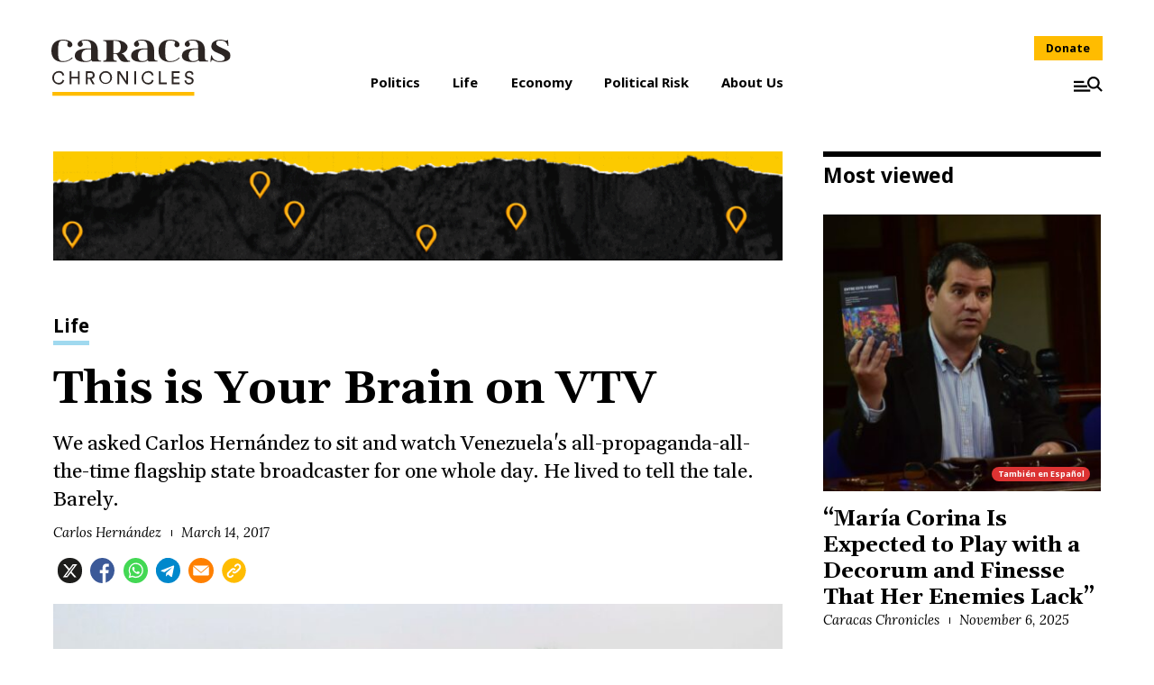

--- FILE ---
content_type: text/html; charset=UTF-8
request_url: https://www.caracaschronicles.com/2017/03/14/this-is-your-brain-on-vtv/
body_size: 24897
content:

<!DOCTYPE html>
<html lang="en-US" class="wp-singular post-template-default single single-post postid-61182 single-format-standard wp-theme-ccschrons no-js">

<head>
	<meta charset="UTF-8">
	<meta name="viewport" content="width=device-width, initial-scale=1">
	<link rel="profile" href="https://gmpg.org/xfn/11">
	<meta name='robots' content='index, follow, max-image-preview:large, max-snippet:-1, max-video-preview:-1' />
	<style>img:is([sizes="auto" i], [sizes^="auto," i]) { contain-intrinsic-size: 3000px 1500px }</style>
	
	<!-- This site is optimized with the Yoast SEO plugin v22.4 - https://yoast.com/wordpress/plugins/seo/ -->
	<title>This is Your Brain on VTV | Caracas Chronicles</title>
	<link rel="canonical" href="https://www.caracaschronicles.com/2017/03/14/this-is-your-brain-on-vtv/" />
	<meta property="og:locale" content="en_US" />
	<meta property="og:type" content="article" />
	<meta property="og:title" content="This is Your Brain on VTV | Caracas Chronicles" />
	<meta property="og:description" content="We asked Carlos Hernández to sit and watch Venezuela&#039;s all-propaganda-all-the-time flagship state broadcaster for one whole day. He lived to tell the tale. Barely." />
	<meta property="og:url" content="https://www.caracaschronicles.com/2017/03/14/this-is-your-brain-on-vtv/" />
	<meta property="og:site_name" content="Caracas Chronicles" />
	<meta property="article:publisher" content="https://www.facebook.com/CaracasChronicles" />
	<meta property="article:published_time" content="2017-03-14T12:09:31+00:00" />
	<meta property="article:modified_time" content="2017-03-14T13:58:39+00:00" />
	<meta property="og:image" content="https://www.caracaschronicles.com/wp-content/uploads/2017/03/26-de-febrero-2.jpg" />
	<meta property="og:image:width" content="1200" />
	<meta property="og:image:height" content="800" />
	<meta property="og:image:type" content="image/jpeg" />
	<meta name="author" content="Carlos Hernández" />
	<meta name="twitter:card" content="summary_large_image" />
	<meta name="twitter:creator" content="@CaracasChron" />
	<meta name="twitter:site" content="@CaracasChron" />
	<meta name="twitter:label1" content="Written by" />
	<meta name="twitter:data1" content="Carlos Hernández" />
	<meta name="twitter:label2" content="Est. reading time" />
	<meta name="twitter:data2" content="16 minutes" />
	<script type="application/ld+json" class="yoast-schema-graph">{"@context":"https://schema.org","@graph":[{"@type":"WebPage","@id":"https://www.caracaschronicles.com/2017/03/14/this-is-your-brain-on-vtv/","url":"https://www.caracaschronicles.com/2017/03/14/this-is-your-brain-on-vtv/","name":"This is Your Brain on VTV | Caracas Chronicles","isPartOf":{"@id":"https://www.caracaschronicles.com/#website"},"primaryImageOfPage":{"@id":"https://www.caracaschronicles.com/2017/03/14/this-is-your-brain-on-vtv/#primaryimage"},"image":{"@id":"https://www.caracaschronicles.com/2017/03/14/this-is-your-brain-on-vtv/#primaryimage"},"thumbnailUrl":"https://www.caracaschronicles.com/wp-content/uploads/2017/03/26-de-febrero-2.jpg","datePublished":"2017-03-14T12:09:31+00:00","dateModified":"2017-03-14T13:58:39+00:00","author":{"@id":"https://www.caracaschronicles.com/#/schema/person/c671892ccd1d501ae41a01bbcc7aa537"},"breadcrumb":{"@id":"https://www.caracaschronicles.com/2017/03/14/this-is-your-brain-on-vtv/#breadcrumb"},"inLanguage":"en-US","potentialAction":[{"@type":"ReadAction","target":["https://www.caracaschronicles.com/2017/03/14/this-is-your-brain-on-vtv/"]}]},{"@type":"ImageObject","inLanguage":"en-US","@id":"https://www.caracaschronicles.com/2017/03/14/this-is-your-brain-on-vtv/#primaryimage","url":"https://www.caracaschronicles.com/wp-content/uploads/2017/03/26-de-febrero-2.jpg","contentUrl":"https://www.caracaschronicles.com/wp-content/uploads/2017/03/26-de-febrero-2.jpg","width":1200,"height":800},{"@type":"BreadcrumbList","@id":"https://www.caracaschronicles.com/2017/03/14/this-is-your-brain-on-vtv/#breadcrumb","itemListElement":[{"@type":"ListItem","position":1,"name":"Home","item":"https://www.caracaschronicles.com/"},{"@type":"ListItem","position":2,"name":"This is Your Brain on VTV"}]},{"@type":"WebSite","@id":"https://www.caracaschronicles.com/#website","url":"https://www.caracaschronicles.com/","name":"Caracas Chronicles","description":"Making Venezuela make sense","potentialAction":[{"@type":"SearchAction","target":{"@type":"EntryPoint","urlTemplate":"https://www.caracaschronicles.com/?s={search_term_string}"},"query-input":"required name=search_term_string"}],"inLanguage":"en-US"},{"@type":"Person","@id":"https://www.caracaschronicles.com/#/schema/person/c671892ccd1d501ae41a01bbcc7aa537","name":"Carlos Hernández","image":{"@type":"ImageObject","inLanguage":"en-US","@id":"https://www.caracaschronicles.com/#/schema/person/image/","url":"https://secure.gravatar.com/avatar/0ad4eb5513ad21d2ba55461eb281e944fc40d49e4a4580822479e18d1bc65d4b?s=96&d=mm&r=g","contentUrl":"https://secure.gravatar.com/avatar/0ad4eb5513ad21d2ba55461eb281e944fc40d49e4a4580822479e18d1bc65d4b?s=96&d=mm&r=g","caption":"Carlos Hernández"},"description":"Ciudad Guayana economist moonlighting as the keyboardist of a progressive power metal band. Carlos knows how to play Truco. 4 8 15 16 23 42","url":"https://www.caracaschronicles.com/author/carlos-hernandez/"}]}</script>
	<!-- / Yoast SEO plugin. -->


<link rel='dns-prefetch' href='//secure.gravatar.com' />
<link rel='dns-prefetch' href='//stats.wp.com' />
<link rel='dns-prefetch' href='//fonts.googleapis.com' />
<link rel='dns-prefetch' href='//v0.wordpress.com' />
<link rel="alternate" type="application/rss+xml" title="Caracas Chronicles &raquo; Feed" href="https://www.caracaschronicles.com/feed/" />
<link rel="alternate" type="application/rss+xml" title="Caracas Chronicles &raquo; Comments Feed" href="https://www.caracaschronicles.com/comments/feed/" />
<link rel="alternate" type="application/rss+xml" title="Caracas Chronicles &raquo; This is Your Brain on VTV Comments Feed" href="https://www.caracaschronicles.com/2017/03/14/this-is-your-brain-on-vtv/feed/" />
<link rel='stylesheet' id='wp-block-library-css' href='https://www.caracaschronicles.com/wp-includes/css/dist/block-library/style.min.css?ver=6.8.3' type='text/css' media='all' />
<style id='wp-block-library-inline-css' type='text/css'>
.has-text-align-justify{text-align:justify;}
</style>
<style id='classic-theme-styles-inline-css' type='text/css'>
/*! This file is auto-generated */
.wp-block-button__link{color:#fff;background-color:#32373c;border-radius:9999px;box-shadow:none;text-decoration:none;padding:calc(.667em + 2px) calc(1.333em + 2px);font-size:1.125em}.wp-block-file__button{background:#32373c;color:#fff;text-decoration:none}
</style>
<link rel='stylesheet' id='mediaelement-css' href='https://www.caracaschronicles.com/wp-includes/js/mediaelement/mediaelementplayer-legacy.min.css?ver=4.2.17' type='text/css' media='all' />
<link rel='stylesheet' id='wp-mediaelement-css' href='https://www.caracaschronicles.com/wp-includes/js/mediaelement/wp-mediaelement.min.css?ver=6.8.3' type='text/css' media='all' />
<style id='jetpack-sharing-buttons-style-inline-css' type='text/css'>
.jetpack-sharing-buttons__services-list{display:flex;flex-direction:row;flex-wrap:wrap;gap:0;list-style-type:none;margin:5px;padding:0}.jetpack-sharing-buttons__services-list.has-small-icon-size{font-size:12px}.jetpack-sharing-buttons__services-list.has-normal-icon-size{font-size:16px}.jetpack-sharing-buttons__services-list.has-large-icon-size{font-size:24px}.jetpack-sharing-buttons__services-list.has-huge-icon-size{font-size:36px}@media print{.jetpack-sharing-buttons__services-list{display:none!important}}.editor-styles-wrapper .wp-block-jetpack-sharing-buttons{gap:0;padding-inline-start:0}ul.jetpack-sharing-buttons__services-list.has-background{padding:1.25em 2.375em}
</style>
<style id='global-styles-inline-css' type='text/css'>
:root{--wp--preset--aspect-ratio--square: 1;--wp--preset--aspect-ratio--4-3: 4/3;--wp--preset--aspect-ratio--3-4: 3/4;--wp--preset--aspect-ratio--3-2: 3/2;--wp--preset--aspect-ratio--2-3: 2/3;--wp--preset--aspect-ratio--16-9: 16/9;--wp--preset--aspect-ratio--9-16: 9/16;--wp--preset--color--black: #000000;--wp--preset--color--cyan-bluish-gray: #abb8c3;--wp--preset--color--white: #ffffff;--wp--preset--color--pale-pink: #f78da7;--wp--preset--color--vivid-red: #cf2e2e;--wp--preset--color--luminous-vivid-orange: #ff6900;--wp--preset--color--luminous-vivid-amber: #fcb900;--wp--preset--color--light-green-cyan: #7bdcb5;--wp--preset--color--vivid-green-cyan: #00d084;--wp--preset--color--pale-cyan-blue: #8ed1fc;--wp--preset--color--vivid-cyan-blue: #0693e3;--wp--preset--color--vivid-purple: #9b51e0;--wp--preset--gradient--vivid-cyan-blue-to-vivid-purple: linear-gradient(135deg,rgba(6,147,227,1) 0%,rgb(155,81,224) 100%);--wp--preset--gradient--light-green-cyan-to-vivid-green-cyan: linear-gradient(135deg,rgb(122,220,180) 0%,rgb(0,208,130) 100%);--wp--preset--gradient--luminous-vivid-amber-to-luminous-vivid-orange: linear-gradient(135deg,rgba(252,185,0,1) 0%,rgba(255,105,0,1) 100%);--wp--preset--gradient--luminous-vivid-orange-to-vivid-red: linear-gradient(135deg,rgba(255,105,0,1) 0%,rgb(207,46,46) 100%);--wp--preset--gradient--very-light-gray-to-cyan-bluish-gray: linear-gradient(135deg,rgb(238,238,238) 0%,rgb(169,184,195) 100%);--wp--preset--gradient--cool-to-warm-spectrum: linear-gradient(135deg,rgb(74,234,220) 0%,rgb(151,120,209) 20%,rgb(207,42,186) 40%,rgb(238,44,130) 60%,rgb(251,105,98) 80%,rgb(254,248,76) 100%);--wp--preset--gradient--blush-light-purple: linear-gradient(135deg,rgb(255,206,236) 0%,rgb(152,150,240) 100%);--wp--preset--gradient--blush-bordeaux: linear-gradient(135deg,rgb(254,205,165) 0%,rgb(254,45,45) 50%,rgb(107,0,62) 100%);--wp--preset--gradient--luminous-dusk: linear-gradient(135deg,rgb(255,203,112) 0%,rgb(199,81,192) 50%,rgb(65,88,208) 100%);--wp--preset--gradient--pale-ocean: linear-gradient(135deg,rgb(255,245,203) 0%,rgb(182,227,212) 50%,rgb(51,167,181) 100%);--wp--preset--gradient--electric-grass: linear-gradient(135deg,rgb(202,248,128) 0%,rgb(113,206,126) 100%);--wp--preset--gradient--midnight: linear-gradient(135deg,rgb(2,3,129) 0%,rgb(40,116,252) 100%);--wp--preset--font-size--small: 13px;--wp--preset--font-size--medium: 20px;--wp--preset--font-size--large: 36px;--wp--preset--font-size--x-large: 42px;--wp--preset--spacing--20: 0.44rem;--wp--preset--spacing--30: 0.67rem;--wp--preset--spacing--40: 1rem;--wp--preset--spacing--50: 1.5rem;--wp--preset--spacing--60: 2.25rem;--wp--preset--spacing--70: 3.38rem;--wp--preset--spacing--80: 5.06rem;--wp--preset--shadow--natural: 6px 6px 9px rgba(0, 0, 0, 0.2);--wp--preset--shadow--deep: 12px 12px 50px rgba(0, 0, 0, 0.4);--wp--preset--shadow--sharp: 6px 6px 0px rgba(0, 0, 0, 0.2);--wp--preset--shadow--outlined: 6px 6px 0px -3px rgba(255, 255, 255, 1), 6px 6px rgba(0, 0, 0, 1);--wp--preset--shadow--crisp: 6px 6px 0px rgba(0, 0, 0, 1);}:where(.is-layout-flex){gap: 0.5em;}:where(.is-layout-grid){gap: 0.5em;}body .is-layout-flex{display: flex;}.is-layout-flex{flex-wrap: wrap;align-items: center;}.is-layout-flex > :is(*, div){margin: 0;}body .is-layout-grid{display: grid;}.is-layout-grid > :is(*, div){margin: 0;}:where(.wp-block-columns.is-layout-flex){gap: 2em;}:where(.wp-block-columns.is-layout-grid){gap: 2em;}:where(.wp-block-post-template.is-layout-flex){gap: 1.25em;}:where(.wp-block-post-template.is-layout-grid){gap: 1.25em;}.has-black-color{color: var(--wp--preset--color--black) !important;}.has-cyan-bluish-gray-color{color: var(--wp--preset--color--cyan-bluish-gray) !important;}.has-white-color{color: var(--wp--preset--color--white) !important;}.has-pale-pink-color{color: var(--wp--preset--color--pale-pink) !important;}.has-vivid-red-color{color: var(--wp--preset--color--vivid-red) !important;}.has-luminous-vivid-orange-color{color: var(--wp--preset--color--luminous-vivid-orange) !important;}.has-luminous-vivid-amber-color{color: var(--wp--preset--color--luminous-vivid-amber) !important;}.has-light-green-cyan-color{color: var(--wp--preset--color--light-green-cyan) !important;}.has-vivid-green-cyan-color{color: var(--wp--preset--color--vivid-green-cyan) !important;}.has-pale-cyan-blue-color{color: var(--wp--preset--color--pale-cyan-blue) !important;}.has-vivid-cyan-blue-color{color: var(--wp--preset--color--vivid-cyan-blue) !important;}.has-vivid-purple-color{color: var(--wp--preset--color--vivid-purple) !important;}.has-black-background-color{background-color: var(--wp--preset--color--black) !important;}.has-cyan-bluish-gray-background-color{background-color: var(--wp--preset--color--cyan-bluish-gray) !important;}.has-white-background-color{background-color: var(--wp--preset--color--white) !important;}.has-pale-pink-background-color{background-color: var(--wp--preset--color--pale-pink) !important;}.has-vivid-red-background-color{background-color: var(--wp--preset--color--vivid-red) !important;}.has-luminous-vivid-orange-background-color{background-color: var(--wp--preset--color--luminous-vivid-orange) !important;}.has-luminous-vivid-amber-background-color{background-color: var(--wp--preset--color--luminous-vivid-amber) !important;}.has-light-green-cyan-background-color{background-color: var(--wp--preset--color--light-green-cyan) !important;}.has-vivid-green-cyan-background-color{background-color: var(--wp--preset--color--vivid-green-cyan) !important;}.has-pale-cyan-blue-background-color{background-color: var(--wp--preset--color--pale-cyan-blue) !important;}.has-vivid-cyan-blue-background-color{background-color: var(--wp--preset--color--vivid-cyan-blue) !important;}.has-vivid-purple-background-color{background-color: var(--wp--preset--color--vivid-purple) !important;}.has-black-border-color{border-color: var(--wp--preset--color--black) !important;}.has-cyan-bluish-gray-border-color{border-color: var(--wp--preset--color--cyan-bluish-gray) !important;}.has-white-border-color{border-color: var(--wp--preset--color--white) !important;}.has-pale-pink-border-color{border-color: var(--wp--preset--color--pale-pink) !important;}.has-vivid-red-border-color{border-color: var(--wp--preset--color--vivid-red) !important;}.has-luminous-vivid-orange-border-color{border-color: var(--wp--preset--color--luminous-vivid-orange) !important;}.has-luminous-vivid-amber-border-color{border-color: var(--wp--preset--color--luminous-vivid-amber) !important;}.has-light-green-cyan-border-color{border-color: var(--wp--preset--color--light-green-cyan) !important;}.has-vivid-green-cyan-border-color{border-color: var(--wp--preset--color--vivid-green-cyan) !important;}.has-pale-cyan-blue-border-color{border-color: var(--wp--preset--color--pale-cyan-blue) !important;}.has-vivid-cyan-blue-border-color{border-color: var(--wp--preset--color--vivid-cyan-blue) !important;}.has-vivid-purple-border-color{border-color: var(--wp--preset--color--vivid-purple) !important;}.has-vivid-cyan-blue-to-vivid-purple-gradient-background{background: var(--wp--preset--gradient--vivid-cyan-blue-to-vivid-purple) !important;}.has-light-green-cyan-to-vivid-green-cyan-gradient-background{background: var(--wp--preset--gradient--light-green-cyan-to-vivid-green-cyan) !important;}.has-luminous-vivid-amber-to-luminous-vivid-orange-gradient-background{background: var(--wp--preset--gradient--luminous-vivid-amber-to-luminous-vivid-orange) !important;}.has-luminous-vivid-orange-to-vivid-red-gradient-background{background: var(--wp--preset--gradient--luminous-vivid-orange-to-vivid-red) !important;}.has-very-light-gray-to-cyan-bluish-gray-gradient-background{background: var(--wp--preset--gradient--very-light-gray-to-cyan-bluish-gray) !important;}.has-cool-to-warm-spectrum-gradient-background{background: var(--wp--preset--gradient--cool-to-warm-spectrum) !important;}.has-blush-light-purple-gradient-background{background: var(--wp--preset--gradient--blush-light-purple) !important;}.has-blush-bordeaux-gradient-background{background: var(--wp--preset--gradient--blush-bordeaux) !important;}.has-luminous-dusk-gradient-background{background: var(--wp--preset--gradient--luminous-dusk) !important;}.has-pale-ocean-gradient-background{background: var(--wp--preset--gradient--pale-ocean) !important;}.has-electric-grass-gradient-background{background: var(--wp--preset--gradient--electric-grass) !important;}.has-midnight-gradient-background{background: var(--wp--preset--gradient--midnight) !important;}.has-small-font-size{font-size: var(--wp--preset--font-size--small) !important;}.has-medium-font-size{font-size: var(--wp--preset--font-size--medium) !important;}.has-large-font-size{font-size: var(--wp--preset--font-size--large) !important;}.has-x-large-font-size{font-size: var(--wp--preset--font-size--x-large) !important;}
:where(.wp-block-post-template.is-layout-flex){gap: 1.25em;}:where(.wp-block-post-template.is-layout-grid){gap: 1.25em;}
:where(.wp-block-columns.is-layout-flex){gap: 2em;}:where(.wp-block-columns.is-layout-grid){gap: 2em;}
:root :where(.wp-block-pullquote){font-size: 1.5em;line-height: 1.6;}
</style>
<link rel='stylesheet' id='google-fonts-css' href='https://fonts.googleapis.com/css?family=Gelasio%3A400%2C400i%2C700%2C700i%7CLora%3A400i%7CNoto+Sans%3A400%2C400i%2C700%2C700i&#038;display=swap&#038;ver=6.8.3' type='text/css' media='all' />
<link rel='stylesheet' id='fancybox-css' href='https://www.caracaschronicles.com/wp-content/themes/ccschrons/assets/plugins/fancybox/jquery.fancybox.min.css?ver=1.0.0' type='text/css' media='all' />
<link rel='stylesheet' id='ccschrons-style-css' href='https://www.caracaschronicles.com/wp-content/themes/ccschrons/assets/styles/ui.min.css?ver=1749665190' type='text/css' media='all' />
<link rel='stylesheet' id='jetpack_css-css' href='https://www.caracaschronicles.com/wp-content/plugins/jetpack/css/jetpack.css?ver=13.3' type='text/css' media='all' />
<script type="text/javascript" src="https://www.caracaschronicles.com/wp-content/themes/ccschrons/assets/scripts/feed.min.js?ver=6.8.3" id="ccs-feed-js"></script>
<script type="text/javascript" src="https://www.caracaschronicles.com/wp-content/themes/ccschrons/assets/scripts/jquery-3.2.1.min.js?ver=3.2.1" id="jquery-js"></script>
<link rel="https://api.w.org/" href="https://www.caracaschronicles.com/wp-json/" /><link rel="alternate" title="JSON" type="application/json" href="https://www.caracaschronicles.com/wp-json/wp/v2/posts/61182" /><link rel='shortlink' href='https://wp.me/p6PDXs-fUO' />
<link rel="alternate" title="oEmbed (JSON)" type="application/json+oembed" href="https://www.caracaschronicles.com/wp-json/oembed/1.0/embed?url=https%3A%2F%2Fwww.caracaschronicles.com%2F2017%2F03%2F14%2Fthis-is-your-brain-on-vtv%2F" />
<link rel="alternate" title="oEmbed (XML)" type="text/xml+oembed" href="https://www.caracaschronicles.com/wp-json/oembed/1.0/embed?url=https%3A%2F%2Fwww.caracaschronicles.com%2F2017%2F03%2F14%2Fthis-is-your-brain-on-vtv%2F&#038;format=xml" />
	<style>img#wpstats{display:none}</style>
		<script>(function(html){html.className = html.className.replace(/\bno-js\b/,'js')})(document.documentElement);</script>
<script>
			document.cookie="resolution="+Math.max(screen.width,screen.height)+("devicePixelRatio" in window ? ","+devicePixelRatio : ",1")+"; path=/";
		</script><noscript>
		<style type="text/css">
			div.lazyimage__image--lazyload, img.lazyimage__image--lazyload {
				display: none !important;
			}
		</style>
		</noscript><link rel="icon" href="https://www.caracaschronicles.com/wp-content/uploads/2020/04/cropped-IMG-2294-32x32.png" sizes="32x32" />
<link rel="icon" href="https://www.caracaschronicles.com/wp-content/uploads/2020/04/cropped-IMG-2294-192x192.png" sizes="192x192" />
<link rel="apple-touch-icon" href="https://www.caracaschronicles.com/wp-content/uploads/2020/04/cropped-IMG-2294-180x180.png" />
<meta name="msapplication-TileImage" content="https://www.caracaschronicles.com/wp-content/uploads/2020/04/cropped-IMG-2294-270x270.png" />
	<!-- Google tag (gtag.js) -->
	<script async src="https://www.googletagmanager.com/gtag/js?id=G-EV38Y38XDJ"></script>
	<script>
		window.dataLayer = window.dataLayer || [];
		function gtag(){dataLayer.push(arguments);}
		gtag('js', new Date());

		gtag('config', 'G-EV38Y38XDJ');
	</script>
</head>

<body class="wp-singular post-template-default single single-post postid-61182 single-format-standard wp-theme-ccschrons">
	<svg class="o-lazysizes-svgfilter">
				<filter id="ls-sharp-blur">
					<feGaussianBlur stdDeviation="10"></feGaussianBlur>
					<feColorMatrix type="matrix" values="1 0 0 0 0, 0 1 0 0 0, 0 0 1 0 0, 0 0 0 9 0"></feColorMatrix>
					<feComposite in2="SourceGraphic" operator="in"></feComposite>
				</filter>
			</svg>	<header class="app_header" role="banner">
		<div class="fixed-bar">
			<a href="https://www.caracaschronicles.com" class="site-branding" rel="home">
				<img src="https://www.caracaschronicles.com/wp-content/themes/ccschrons/assets/img/arepa.min.svg" alt="Caracas Chronicles">
			</a>
			<div class="buttons">
				<a class="btn donate-btn" href="https://www.caracaschronicles.com/donate">Donate</a>
				<a class="btn menu-btn" aria-controls="side-menu" aria-expanded="false" title="Menu">
					<svg xmlns="http://www.w3.org/2000/svg" viewBox="0 0 28 15">
    <g transform="translate(-418.596 -302.08)">
        <rect width="10" height="2" transform="translate(418.595 306.309)" />
        <rect width="13" height="2" transform="translate(418.595 310.559)" />
        <rect width="16" height="2" transform="translate(418.595 314.809)" />
        <path d="M442.582,311.587a6,6,0,1,0-1.3,1.3l3.92,3.92,1.3-1.3-3.921-3.92Zm-4.825.619a4.143,4.143,0,1,1,4.143-4.142,4.147,4.147,0,0,1-4.143,4.142Z" />
    </g>
</svg>					<span>Menu</span>
				</a>
			</div>
		</div>
		<div class="top-section">
			<a href="https://www.caracaschronicles.com" class="site-branding" rel="home">
				<h1>Caracas Chronicles</h1>
				<img src="https://www.caracaschronicles.com/wp-content/themes/ccschrons/assets/img/logo.min.svg" alt="Caracas Chronicles">
			</a>
			<nav>
    <ul>
                    <li class="menu-item">
                <a href="https://www.caracaschronicles.com/category/politics/" >
                    Politics                </a>
                            </li>
                    <li class="menu-item">
                <a href="https://www.caracaschronicles.com/category/life/" >
                    Life                </a>
                            </li>
                    <li class="menu-item">
                <a href="https://www.caracaschronicles.com/category/economy/" >
                    Economy                </a>
                            </li>
                    <li class="menu-item">
                <a href="https://caracasconsulting.com/" >
                    Political Risk                </a>
                            </li>
                    <li class="menu-item">
                <a href="https://www.caracaschronicles.com/about-us/" >
                    About Us                </a>
                            </li>
            </ul>
    </nav>
			<div class="buttons">
				<a class="btn donate-btn" href="https://www.caracaschronicles.com/donate">Donate</a>
				<a class="btn menu-btn" aria-controls="side-menu" aria-expanded="false" title="Menu">
					<svg xmlns="http://www.w3.org/2000/svg" viewBox="0 0 28 15">
    <g transform="translate(-418.596 -302.08)">
        <rect width="10" height="2" transform="translate(418.595 306.309)" />
        <rect width="13" height="2" transform="translate(418.595 310.559)" />
        <rect width="16" height="2" transform="translate(418.595 314.809)" />
        <path d="M442.582,311.587a6,6,0,1,0-1.3,1.3l3.92,3.92,1.3-1.3-3.921-3.92Zm-4.825.619a4.143,4.143,0,1,1,4.143-4.142,4.147,4.147,0,0,1-4.143,4.142Z" />
    </g>
</svg>					<span>Menu</span>
				</a>
			</div>
		</div>
		<div id="side-menu" class="side-menu" aria-expanded="false">
			<div class="menu-overlay"></div>
			<div class="menu-wrapper">
				<a class="btn close-btn" aria-controls="side-menu" aria-expanded="false" title="Close"><svg xmlns="http://www.w3.org/2000/svg" viewBox="0 0 19 19">
    <path d="M18.659,1.866,16.793,0,9.33,7.464,1.866,0,0,1.866,7.464,9.33,0,16.793l1.866,1.866L9.33,11.2l7.464,7.464,1.866-1.866L11.2,9.33Z" /></svg></a>
				<a href="https://www.caracaschronicles.com" class="site-branding" rel="home">
					<img src="https://www.caracaschronicles.com/wp-content/themes/ccschrons/assets/img/logo.min.svg" alt="Caracas Chronicles">
				</a>
				<form role="search" method="get" class="search-form" action="https://www.caracaschronicles.com/">
    <input type="search" class="search-field" placeholder="Search..." value="" name="s" />
    <div class="search-form-row">
        <div class="search-select">
            <select name="month" class="search-field">
                <option value="">Select Month</option>
                <option value="1" >January</option><option value="2" >February</option><option value="3" >March</option><option value="4" >April</option><option value="5" >May</option><option value="6" >June</option><option value="7" >July</option><option value="8" >August</option><option value="9" >September</option><option value="10" >October</option><option value="11" >November</option><option value="12" >December</option>            </select>
        </div>
        <div class="search-select">
            <select name="year" class="search-field">
                <option value="">Select Year</option>
                <option value="2025" >2025</option><option value="2024" >2024</option><option value="2023" >2023</option><option value="2022" >2022</option><option value="2021" >2021</option><option value="2020" >2020</option><option value="2019" >2019</option><option value="2018" >2018</option><option value="2017" >2017</option><option value="2016" >2016</option><option value="2015" >2015</option><option value="2014" >2014</option><option value="2013" >2013</option><option value="2012" >2012</option><option value="2011" >2011</option><option value="2010" >2010</option><option value="2009" >2009</option><option value="2008" >2008</option><option value="2007" >2007</option><option value="2006" >2006</option><option value="2005" >2005</option><option value="2004" >2004</option><option value="2003" >2003</option><option value="2002" >2002</option>            </select>
        </div>
        <button type="submit" class="search-submit" title="Search"><svg xmlns="http://www.w3.org/2000/svg" viewBox="0 0 18 18">
    <path d="M431.62,350.557l4.724,4.724-1.569,1.569-4.724-4.724a7.236,7.236,0,1,1,1.569-1.569Zm-5.816.746a4.992,4.992,0,1,0-4.991-4.993A5,5,0,0,0,425.8,351.3Z" transform="translate(-418.595 -339.099)" /></svg></button>
    </div>
</form>
				<nav>
    <ul>
                    <li class="menu-item">
                <a href="https://www.caracaschronicles.com/category/politics/" >
                    Politics                </a>
                            </li>
                    <li class="menu-item">
                <a href="https://www.caracaschronicles.com/category/life/" >
                    Life                </a>
                            </li>
                    <li class="menu-item">
                <a href="https://www.caracaschronicles.com/category/economy/" >
                    Economy                </a>
                            </li>
                    <li class="menu-item">
                <a href="https://caracasconsulting.com/" >
                    Political Risk                </a>
                            </li>
                    <li class="menu-item">
                <a href="https://www.caracaschronicles.com/about-us/" >
                    About Us                </a>
                            </li>
            </ul>
    </nav>
				<div class="bottom">
					<h3>Follow Us</h3>
					<ul>
																			<li><a href="https://www.facebook.com/CaracasChronicles " target="_blank" title="Facebook">
									<svg viewBox="0 0 16 15" xmlns="http://www.w3.org/2000/svg"><path d="M12.536 14.438h2.297L9.816 8.704 15.718.904h-4.62l-3.62 4.73L3.338.904h-2.3l5.365 6.132-5.658 7.402h4.737l3.27-4.324 3.783 4.323zM11.73 2.277h1.272L4.79 13.137H3.424l8.305-10.86z"/></svg>								</a>
							</li>
																			<li><a href="CaracasChron" target="_blank" title="Twitter">
									<svg xmlns="http://www.w3.org/2000/svg" viewBox="0 0 50 50">
    <path d="M297.277,508.668q-3.2.521-6.422.961Q294.078,509.189,297.277,508.668Zm0,0" transform="translate(-265.785 -462)" fill="#3b5998" />
    <path d="M302.4,507.793c-1.02.188-2.039.359-3.059.535C300.359,508.152,301.378,507.98,302.4,507.793Zm0,0" transform="translate(-271.73 -462)" fill="#3b5998" />
    <path d="M285.137,510.34q-3.744.422-7.527.742Q281.389,510.766,285.137,510.34Zm0,0" transform="translate(-254.237 -462)" fill="#3b5998" />
    <path d="M290.055,509.738c-1.2.16-2.406.309-3.609.449C287.649,510.047,288.856,509.9,290.055,509.738Zm0,0" transform="translate(-260.307 -462)" fill="#3b5998" />
    <path d="M309.367,506.41c-.9.191-1.8.383-2.7.566C307.566,506.793,308.469,506.6,309.367,506.41Zm0,0" transform="translate(-278.185 -462)" fill="#3b5998" />
    <path d="M326.664,502.113c-.727.207-1.453.4-2.18.605C325.211,502.515,325.937,502.32,326.664,502.113Zm0,0" transform="translate(-294.048 -462)" fill="#3b5998" />
    <path d="M321.434,503.543c-.789.207-1.582.418-2.375.617Q320.248,503.861,321.434,503.543Zm0,0" transform="translate(-289.243 -462)" fill="#3b5998" />
    <path d="M314.59,505.254c-.836.2-1.68.379-2.523.566C312.91,505.633,313.754,505.449,314.59,505.254Zm0,0" transform="translate(-282.986 -462)" fill="#3b5998" />
    <path d="M277.527,511.09q-2.021.17-4.047.3Q275.507,511.26,277.527,511.09Zm0,0" transform="translate(-248.739 -462)" fill="#3b5998" />
    <path d="M50,25A25,25,0,1,0,25,50c.147,0,.293,0,.439-.006V30.533H20.068v-6.26h5.371V19.667c0-5.342,3.261-8.25,8.027-8.25a44.214,44.214,0,0,1,4.815.246v5.583H35c-2.592,0-3.094,1.232-3.094,3.04v3.987h6.2l-.808,6.26H31.9v18.5A25.013,25.013,0,0,0,50,25Zm0,0" fill="#3b5998" />
    <path d="M272.914,511.43q-4,.258-8.023.4Q268.916,511.694,272.914,511.43Zm0,0" transform="translate(-242.828 -462)" fill="#3b5998" />
    <path d="M264.754,511.836q-2.121.07-4.25.105Q262.631,511.906,264.754,511.836Zm0,0" transform="translate(-237.032 -462)" fill="#3b5998" /></svg>								</a>
							</li>
											</ul>
				</div>
			</div>
		</div>
	</header>
	<main class="app_content" role="main">
<section class="single-view">
    <div class="wrapper">
        <article itemscope itemtype="http://schema.org/Article" id="post-61182" class="article default">
                        <div class="article_content">
                <div class="content_wrapper">
                                                <div class="banner">
        <div class="img" style="width: 1070px; height: 160px;">
            <a href="https://www.caracaschronicles.com/repression-briefs/" target="_blank">
                <img src="https://www.caracaschronicles.com/wp-content/uploads/2024/09/gif-ccs-cro-RB.gif" width="1070" height="160" />
            </a>
        </div>
    </div>

                        <header>
                            <p class="article_category">
                                <a style="--cat-color: #a0d9ef;"  href="https://www.caracaschronicles.com/category/life/">Life</a>
                            </p>
                            <h2 class="article_title">This is Your Brain on VTV</h2>
                            <p class="article_description">We asked Carlos Hernández to sit and watch Venezuela's all-propaganda-all-the-time flagship state broadcaster for one whole day. He lived to tell the tale. Barely. </p>
                            <div class="article_meta">
                                <a href="https://www.caracaschronicles.com/author/carlos-hernandez/">Carlos Hernández</a>
                                <time datetime="2017-03-14T08:09:31-04:00">March 14, 2017</time>                            </div>
                            <div class="share-block header">
    <h5 class="share-title">Share this</h5>
    <ul>
        <li>
            <a href="https://twitter.com/intent/tweet?text=This%20is%20Your%20Brain%20on%20VTV&url=https%3A%2F%2Fwww.caracaschronicles.com%2F2017%2F03%2F14%2Fthis-is-your-brain-on-vtv%2F&via=CaracasChron" target="_blank" rel="nofollow">
                <svg viewBox="0 0 16 15" xmlns="http://www.w3.org/2000/svg"><path d="M12.536 14.438h2.297L9.816 8.704 15.718.904h-4.62l-3.62 4.73L3.338.904h-2.3l5.365 6.132-5.658 7.402h4.737l3.27-4.324 3.783 4.323zM11.73 2.277h1.272L4.79 13.137H3.424l8.305-10.86z"/></svg>            </a>
        </li>
        <li>
            <a href="https://www.facebook.com/sharer/sharer.php?u=https%3A%2F%2Fwww.caracaschronicles.com%2F2017%2F03%2F14%2Fthis-is-your-brain-on-vtv%2F" target="_blank" rel="nofollow">
                <svg xmlns="http://www.w3.org/2000/svg" viewBox="0 0 50 50">
    <path d="M297.277,508.668q-3.2.521-6.422.961Q294.078,509.189,297.277,508.668Zm0,0" transform="translate(-265.785 -462)" fill="#3b5998" />
    <path d="M302.4,507.793c-1.02.188-2.039.359-3.059.535C300.359,508.152,301.378,507.98,302.4,507.793Zm0,0" transform="translate(-271.73 -462)" fill="#3b5998" />
    <path d="M285.137,510.34q-3.744.422-7.527.742Q281.389,510.766,285.137,510.34Zm0,0" transform="translate(-254.237 -462)" fill="#3b5998" />
    <path d="M290.055,509.738c-1.2.16-2.406.309-3.609.449C287.649,510.047,288.856,509.9,290.055,509.738Zm0,0" transform="translate(-260.307 -462)" fill="#3b5998" />
    <path d="M309.367,506.41c-.9.191-1.8.383-2.7.566C307.566,506.793,308.469,506.6,309.367,506.41Zm0,0" transform="translate(-278.185 -462)" fill="#3b5998" />
    <path d="M326.664,502.113c-.727.207-1.453.4-2.18.605C325.211,502.515,325.937,502.32,326.664,502.113Zm0,0" transform="translate(-294.048 -462)" fill="#3b5998" />
    <path d="M321.434,503.543c-.789.207-1.582.418-2.375.617Q320.248,503.861,321.434,503.543Zm0,0" transform="translate(-289.243 -462)" fill="#3b5998" />
    <path d="M314.59,505.254c-.836.2-1.68.379-2.523.566C312.91,505.633,313.754,505.449,314.59,505.254Zm0,0" transform="translate(-282.986 -462)" fill="#3b5998" />
    <path d="M277.527,511.09q-2.021.17-4.047.3Q275.507,511.26,277.527,511.09Zm0,0" transform="translate(-248.739 -462)" fill="#3b5998" />
    <path d="M50,25A25,25,0,1,0,25,50c.147,0,.293,0,.439-.006V30.533H20.068v-6.26h5.371V19.667c0-5.342,3.261-8.25,8.027-8.25a44.214,44.214,0,0,1,4.815.246v5.583H35c-2.592,0-3.094,1.232-3.094,3.04v3.987h6.2l-.808,6.26H31.9v18.5A25.013,25.013,0,0,0,50,25Zm0,0" fill="#3b5998" />
    <path d="M272.914,511.43q-4,.258-8.023.4Q268.916,511.694,272.914,511.43Zm0,0" transform="translate(-242.828 -462)" fill="#3b5998" />
    <path d="M264.754,511.836q-2.121.07-4.25.105Q262.631,511.906,264.754,511.836Zm0,0" transform="translate(-237.032 -462)" fill="#3b5998" /></svg>            </a>
        </li>
        <li>
            <a href="https://api.whatsapp.com/send?text=This%20is%20Your%20Brain%20on%20VTV%20https%3A%2F%2Fwww.caracaschronicles.com%2F2017%2F03%2F14%2Fthis-is-your-brain-on-vtv%2F" target="_blank" rel="nofollow">
                <svg xmlns="http://www.w3.org/2000/svg" viewBox="0 0 50 50">
    <g transform="translate(0.002 0.001)">
        <path d="M0,25A25,25,0,1,1,25,50,25,25,0,0,1,0,25Zm10.567-.414a14.929,14.929,0,0,0,2,7.478l-2.123,7.752,7.932-2.08a14.951,14.951,0,0,0,7.15,1.821h.006a14.963,14.963,0,1,0-14.963-14.97ZM25.53,39.556Zm0,0Zm-.005-2.526A12.41,12.41,0,0,1,19.2,35.3l-.455-.269-4.707,1.234,1.257-4.588-.3-.47a12.438,12.438,0,0,1,10.54-19.048h0a12.437,12.437,0,0,1-.005,24.874Zm-6.29-18.883a4.191,4.191,0,0,0-1.308,3.118,7.27,7.27,0,0,0,1.527,3.867,16.665,16.665,0,0,0,6.387,5.644,21.74,21.74,0,0,0,2.131.787,5.141,5.141,0,0,0,2.355.148,3.854,3.854,0,0,0,2.523-1.777,3.112,3.112,0,0,0,.217-1.777c-.093-.156-.342-.25-.716-.437S30.14,26.627,29.8,26.5s-.592-.187-.841.187-.966,1.216-1.184,1.466-.436.28-.81.093a10.209,10.209,0,0,1-3.007-1.855,11.269,11.269,0,0,1-2.08-2.589c-.218-.374,0-.557.164-.763a10.675,10.675,0,0,0,.935-1.278.689.689,0,0,0-.031-.655c-.093-.187-.841-2.026-1.153-2.775-.268-.644-.54-.642-.757-.641-.029,0-.057,0-.084,0-.218-.011-.468-.013-.717-.013A1.373,1.373,0,0,0,19.235,18.146Z" transform="translate(-0.002 -0.001)" fill="#43d854" />
    </g>
</svg>            </a>
        </li>
        <li>
            <a href="https://telegram.me/share/url?url=https%3A%2F%2Fwww.caracaschronicles.com%2F2017%2F03%2F14%2Fthis-is-your-brain-on-vtv%2F&text=This%20is%20Your%20Brain%20on%20VTV" target="_blank" rel="nofollow">
                <svg xmlns="http://www.w3.org/2000/svg" viewBox="0 0 50 50">
    <g transform="translate(0 0.002)">
        <path d="M24.992,50A25,25,0,0,1,7.324,7.322,25,25,0,0,1,50,25,25,25,0,0,1,24.992,50ZM24.66,32.916h0l6.254,4.609a2.069,2.069,0,0,0,1,.314c.625,0,1.059-.477,1.254-1.373l4.105-19.336a1.942,1.942,0,0,0-.227-1.674,1.132,1.132,0,0,0-.9-.4,1.8,1.8,0,0,0-.605.113l-24.1,9.295c-.816.318-1.277.732-1.266,1.135.008.342.367.652.98.848l6.168,1.928,14.316-9.008a1.28,1.28,0,0,1,.664-.234c.152,0,.262.051.285.135s-.02.213-.176.348L20.836,30.076l-.453,6.361a1.554,1.554,0,0,0,1.254-.607l.008-.01,3.016-2.9Z" transform="translate(0 -0.002)" fill="#08c" />
    </g>
</svg>            </a>
        </li>
        <li>
            <a href="/cdn-cgi/l/email-protection#[base64]" target="_blank" rel="nofollow">
                <svg viewBox="0 0 128 128" xmlns="http://www.w3.org/2000/svg"><g><circle cx="64" cy="64" r="64" fill="#G"/></g><g><g><path fill="#FFFFFF" d="M64,28"/></g></g><g><g><path fill="#FFFFFF" d="M64,72.4l38.2-32.7c-0.6-0.4-1.4-0.7-2.2-0.7H28c-0.8,0-1.6,0.3-2.2,0.7L64,72.4z"/></g><g><path fill="#FFFFFF" d="M66.6,75.4c-1.5,1.3-3.7,1.3-5.2,0L24,43.5V85c0,2.2,1.8,4,4,4h72c2.2,0,4-1.8,4-4V43.4L66.6,75.4z"/></g></g></svg>            </a>
        </li>
        <li>
            <a class="copy-link" data-button="press" class="copy-link" data-clipboard-text="https://www.caracaschronicles.com/2017/03/14/this-is-your-brain-on-vtv/">
                <span>Copied!</span>
                <svg xmlns="http://www.w3.org/2000/svg" viewBox="0 0 1000 1000">
    <g><path d="M500,10C229.4,10,10,229.4,10,500c0,270.6,219.4,490,490,490s490-219.4,490-490C990,229.4,770.6,10,500,10z M473,723.6l-29.5,28.5c-26.8,25.9-61.9,38.8-97.1,38.8c-35.2,0-70.3-12.9-97-38.8c-26-25.2-40.3-58.6-40.3-94.3c0-35.6,14.3-69.1,40.3-94.3l108.4-104.9c67.4-65.2,144.7-74.5,197.1-23.9c14.1,13.7,14.2,35.9,0.2,49.7c-14,13.8-36.8,13.9-51,0.2c-30.8-29.8-73,2.2-95.5,23.9L300.2,613.5c-12.3,11.8-19,27.6-19,44.4c0,16.7,6.7,32.5,19,44.4c25.5,24.7,67,24.7,92.5,0l29.5-28.5c14.1-13.7,37-13.6,51,0.2C487.2,687.7,487.1,709.9,473,723.6z M750.6,455L635,566.8c-35.7,34.6-73.3,52-108.8,52c-29,0-56.8-11.6-81-35.1c-14.1-13.7-14.2-35.9-0.2-49.7c14-13.8,36.8-13.9,51-0.2c10.6,10.2,35.4,34.3,88.2-16.9l115.7-111.9c12.2-11.9,19-27.6,19-44.4c0-16.7-6.7-32.5-19-44.4c-23-22.3-58.3-33.1-85.3-7l-36.7,35.5c-14.1,13.7-37,13.6-51-0.2c-14-13.8-14-36,0.2-49.7l36.7-35.5c52-50.4,130.7-47.4,186.9,7c26,25.2,40.3,58.6,40.3,94.3C790.9,396.3,776.6,429.8,750.6,455z"/></g>
</svg>            </a>
        </li>
    </ul>
    </div>                        </header>
                        <div class="article_image">
                            <figure class='o-lazyimage post_image_container' style='background-color: transparent'><img class=' post_image o-lazyimage__preview' src='https://www.caracaschronicles.com/wp-content/uploads/2017/03/26-de-febrero-2-30x18-q30.jpg'/><img width='800' height='486' alt='' class=' post_image o-lazyimage__image o-lazyimage__image--lazyload' data-sizes='auto' src='https://www.caracaschronicles.com/wp-content/uploads/2017/03/26-de-febrero-2-30x18-q30.jpg' data-srcset='https://www.caracaschronicles.com/wp-content/uploads/2017/03/26-de-febrero-2-800x486.jpg 800w, https://www.caracaschronicles.com/wp-content/uploads/2017/03/26-de-febrero-2-640x388.jpg 640w, https://www.caracaschronicles.com/wp-content/uploads/2017/03/26-de-febrero-2-320x194.jpg 320w, https://www.caracaschronicles.com/wp-content/uploads/2017/03/26-de-febrero-2-160x97.jpg 160w'/><noscript><img width='800' height='486' alt='' src='https://www.caracaschronicles.com/wp-content/uploads/2017/03/26-de-febrero-2-800x486.jpg' srcset='https://www.caracaschronicles.com/wp-content/uploads/2017/03/26-de-febrero-2-800x486.jpg 800w, https://www.caracaschronicles.com/wp-content/uploads/2017/03/26-de-febrero-2-640x388.jpg 640w, https://www.caracaschronicles.com/wp-content/uploads/2017/03/26-de-febrero-2-320x194.jpg 320w, https://www.caracaschronicles.com/wp-content/uploads/2017/03/26-de-febrero-2-160x97.jpg 160w'/></noscript><figcaption></figcaption></figure>                        </div>
                                        <div class="article_inner">
                        <p><span style="font-weight: 400;">Last month, my editor challenged me to go on a journey. It would be a voyage of endurance, testing the outer limits of my sanity as I came face to face with the beast. </span></p>
<p><span style="font-weight: 400;">My challenge? To watch Venezuelan state television for 12 hours. </span></p>
<p><span style="font-weight: 400;">Straight. </span></p>
<p><span style="font-weight: 400;">My editor is a sadist. </span></p>
<p><span style="font-weight: 400;">But I’m a masochist. Halfway through, I extended it. I survived, somehow. (Thanks for asking.) This is what you learn when you watch VTV non stop from 6:00 a.m. until late at night, breaking only to pee. </span></p>
<p><span style="font-weight: 400;">It&#8217;s Wednesday, March 1st. Let&#8217;s do this thing. </span></p>
<h3><span style="font-weight: 400;">6:00 AM — La Pauta de Hoy</span></h3>
<p><span style="font-weight: 400;">I can’t believe I’m doing this. We start with some guy going through the morning  newspapers. The first one, “Cacique Maracay,&#8221; has a pretty fun story: when Kimberly Clark, the American paper goods company, closed down, the government took over the installations with the help of the workers and reopened it. They renamed the company Cacique Maracay. Now they distribute a newspaper of the same name to the employees for their “formation”. Fun.</span></p>
<p><span style="font-weight: 400;">The host reads the headline, in red: “Nicolás Maduro raised the minimum wage of the workers by 50%”.</span></p>
<p><span style="font-weight: 400;">After trashing El Nacional for its quality, he starts talking about the economic war. </span></p>
<p><span style="font-weight: 400;">We’re three minutes into his monologue. I already hate him.</span></p>
<p><span style="font-weight: 400;">This dude is amazing, he just said “los narcoparacos de Uribe”, all casual like, like it’s the most natural thing in the world. Who says meritocracy is dead? This guy is really good at his job.</span></p>
<p><span style="font-weight: 400;">Even with government-owned and censored newspapers, some negative headlines slip in. The host reads something about the rising costs of schools, and suggests to </span><i><span style="font-weight: 400;">las papás y los mamás</span></i><span style="font-weight: 400;"> to take over the schools and bring down the costs on their own.</span></p>
<p><span class="embed-youtube" style="text-align:center; display: block;"><iframe class="youtube-player" width="690" height="389" src="https://www.youtube.com/embed/9GdhNszm_Aw?version=3&#038;rel=1&#038;showsearch=0&#038;showinfo=1&#038;iv_load_policy=1&#038;fs=1&#038;hl=en-US&#038;autohide=2&#038;wmode=transparent" allowfullscreen="true" style="border:0;" sandbox="allow-scripts allow-same-origin allow-popups allow-presentation allow-popups-to-escape-sandbox"></iframe></span></p>
<p><span style="font-weight: 400;">Suddenly Chávez —red beret, 2004 edition— makes an appearance in a segment called “Memory of the Day”. Did he already have cancer back then?</span></p>
<p><span style="font-weight: 400;">It’s time for the commercials. A family thanks Chávez for their house and says, in unison (kids included): “my house is </span><i><span style="font-weight: 400;">chavista.</span></i><span style="font-weight: 400;">” They close with a short Zamora animation at the end, for some reason.</span></p>
<p><span class="embed-youtube" style="text-align:center; display: block;"><iframe class="youtube-player" width="690" height="389" src="https://www.youtube.com/embed/8m5YzU_fbLc?version=3&#038;rel=1&#038;showsearch=0&#038;showinfo=1&#038;iv_load_policy=1&#038;fs=1&#038;hl=en-US&#038;autohide=2&#038;wmode=transparent" allowfullscreen="true" style="border:0;" sandbox="allow-scripts allow-same-origin allow-popups allow-presentation allow-popups-to-escape-sandbox"></iframe></span></p>
<p><span style="font-weight: 400;">When the break is over, the brainwashing continues. The subject of the day? </span><a href="https://www.caracaschronicles.com/caracazo-week/"><b><i>El Caracazo.</i></b></a><span style="font-weight: 400;"> They are going to interview an expert. If only </span><a href="https://www.caracaschronicles.com/caracazo-week/"><b>there was a website that really explained what happened back then</b><span style="font-weight: 400;">…</span></a></p>
<p><span class="embed-youtube" style="text-align:center; display: block;"><iframe class="youtube-player" width="690" height="389" src="https://www.youtube.com/embed/h-QBPylUELY?version=3&#038;rel=1&#038;showsearch=0&#038;showinfo=1&#038;iv_load_policy=1&#038;fs=1&#038;hl=en-US&#038;autohide=2&#038;wmode=transparent" allowfullscreen="true" style="border:0;" sandbox="allow-scripts allow-same-origin allow-popups allow-presentation allow-popups-to-escape-sandbox"></iframe></span></p>
<p><span style="font-weight: 400;">The expert is a member from “La Comisión de la Justicia y la Verdad,” the Ministry of Truth. I feel like I will learn a lot. He seems sane enough…for like three seconds. He says that the government’s dialogue efforts with the opposition are what’s preventing another </span><i><span style="font-weight: 400;">Caracazo</span></i><span style="font-weight: 400;">. I don’t enjoy being blackmailed before breakfast, sir.</span></p>
<h3><span style="font-weight: 400;">7:00 AM — Al Aire</span></h3>
<p><span style="font-weight: 400;">It’s 7:00 AM already? </span><i><span style="font-weight: 400;">No vale…</span></i><span style="font-weight: 400;"> This marathon looks doable. “Al Aire” starts. On the air. I hope they’re crazy too. It’s a hybrid between TV and radio show, takes me back to the Aló Ciudadano times. “Otra llamada Más.” Good times…</span></p>
<p><span style="font-weight: 400;">They read the headlines again, with almost the same newspapers. Instead of Ciudad CCS we get Ciudad BQTO. The headlines are pathetic: “They assault to justify an intervention” (they don’t), “There is a process of continuous aggression” (there isn’t). Please go read Carlos Rangel and stop posing as the victims.</span></p>
<p><span style="font-weight: 400;">Since this is a Radio show, too, they play a song. Omar Acedo: Yo sí quiero a Venezuela. Being a </span><i><span style="font-weight: 400;">chavista</span></i><span style="font-weight: 400;"> celebrity must be the worst. You’re famous, but everyone hates you and you know you suck. On the other hand, lots of money from the starving country for your subpar productions.</span></p>
<p><span style="font-weight: 400;">(“Uh! ah! Chávez no se va” for everyone! I recorded the whole thing, please enjoy&#8230;)</span></p>
<p><span class="embed-youtube" style="text-align:center; display: block;"><iframe class="youtube-player" width="690" height="389" src="https://www.youtube.com/embed/OIP8-qU6D_w?version=3&#038;rel=1&#038;showsearch=0&#038;showinfo=1&#038;iv_load_policy=1&#038;fs=1&#038;hl=en-US&#038;autohide=2&#038;wmode=transparent" allowfullscreen="true" style="border:0;" sandbox="allow-scripts allow-same-origin allow-popups allow-presentation allow-popups-to-escape-sandbox"></iframe></span></p>
<p><span style="font-weight: 400;">Talking about lame celebrities, here’s Winston doing the voice-over of an ad about the Mision Vivienda during the commercial break.</span></p>
<p><span class="embed-youtube" style="text-align:center; display: block;"><iframe class="youtube-player" width="690" height="389" src="https://www.youtube.com/embed/58cQar06uTo?version=3&#038;rel=1&#038;showsearch=0&#038;showinfo=1&#038;iv_load_policy=1&#038;fs=1&#038;hl=en-US&#038;autohide=2&#038;wmode=transparent" allowfullscreen="true" style="border:0;" sandbox="allow-scripts allow-same-origin allow-popups allow-presentation allow-popups-to-escape-sandbox"></iframe></span></p>
<p><span style="font-weight: 400;">Next, they interview someone about El Caracazo. It’s exactly the same structure as the previous show, just different faces. Oh, and the Hashtag of the day: </span><a href="https://twitter.com/hashtag/MarzoDeClapYRebeldia?src=hash"><b>#MarzodeClapYRebeldía</b></a><span style="font-weight: 400;">. Because nothing says rebellion more than passively waiting for your bag of food from the government so you don’t starve to death.</span></p>
<p><span style="font-weight: 400;">Apparently in ‘87 the government cut back on public spending because of a drop in the oil prices. That fueled </span><i><span style="font-weight: 400;">El Caracazo</span></i><span style="font-weight: 400;">, but thanks to Chávez we are safe now.</span></p>
<p><span style="font-weight: 400;">Another song, it’s like a love song to Chávez our lord and savior. It’s impressive.</span></p>
<p><span class="embed-youtube" style="text-align:center; display: block;"><iframe class="youtube-player" width="690" height="389" src="https://www.youtube.com/embed/bthO-o_xQgU?version=3&#038;rel=1&#038;showsearch=0&#038;showinfo=1&#038;iv_load_policy=1&#038;fs=1&#038;hl=en-US&#038;autohide=2&#038;wmode=transparent" allowfullscreen="true" style="border:0;" sandbox="allow-scripts allow-same-origin allow-popups allow-presentation allow-popups-to-escape-sandbox"></iframe></span></p>
<p><span style="font-weight: 400;">Did you know that there’s a campaign to fuel crime in order to destabilize the government? Of course, everyone knows the criminals are financed by USA. That must be how they get all the military weaponry.</span></p>
<p><span style="font-weight: 400;">Commercial break: GMVV. Zamora.</span></p>
<h3><span style="font-weight: 400;">8:00 AM — RT NEWS</span></h3>
<p><span style="font-weight: 400;">I was expecting more original programming, but I guess a little bit of Russian propaganda is good to shake things up. It’s the first I hear about Donald Trump.</span></p>
<h3><span style="font-weight: 400;">8:30 AM — Cultivando Patria</span></h3>
<p><span style="font-weight: 400;">What is this? I’m starting to miss the Russians already. Looks like a lame show about agriculture. The host is our Minister of Agriculture, a military guy, and he obviously doesn’t know what he is doing. The interviews are super awkward.</span></p>
<p><span class="embed-youtube" style="text-align:center; display: block;"><iframe class="youtube-player" width="690" height="389" src="https://www.youtube.com/embed/X40rLx6BkrM?version=3&#038;rel=1&#038;showsearch=0&#038;showinfo=1&#038;iv_load_policy=1&#038;fs=1&#038;hl=en-US&#038;autohide=2&#038;wmode=transparent" allowfullscreen="true" style="border:0;" sandbox="allow-scripts allow-same-origin allow-popups allow-presentation allow-popups-to-escape-sandbox"></iframe></span></p>
<p><span style="font-weight: 400;">Commercial break: “Tan ta tan ta taan tan” (that’s the Zamora Jingle).</span></p>
<p><span style="font-weight: 400;">Why do they make that old lady go there and talk about sunflowers? She even needs help to walk.</span></p>
<p><span class="embed-youtube" style="text-align:center; display: block;"><iframe class="youtube-player" width="690" height="389" src="https://www.youtube.com/embed/UxlRqskDmeQ?version=3&#038;rel=1&#038;showsearch=0&#038;showinfo=1&#038;iv_load_policy=1&#038;fs=1&#038;hl=en-US&#038;autohide=2&#038;wmode=transparent" allowfullscreen="true" style="border:0;" sandbox="allow-scripts allow-same-origin allow-popups allow-presentation allow-popups-to-escape-sandbox"></iframe></span></p>
<p><span style="font-weight: 400;">According to the minister, they are coordinating the distribution with the armed forces. Of course, we all know why (Hi Hanna, &lt;3).</span></p>
<p><span style="font-weight: 400;">This is unreal, they are talking about production, agriculture and supply. In the top corner the hashtag #MarzoDeClapYRebeldia. From the ministry of truth’s eyes, everything is perfect. In the real world, someone is eating from the garbage.</span></p>
<p><span style="font-weight: 400;">Tan ta taan ta tan tan ta ta taan (Zamora jingle)</span></p>
<p><span style="font-weight: 400;">Hell is this show on a loop. Here comes the monologue about inflation being a cultural problem. Even the cameraman is falling asleep.</span></p>
<p><span class="embed-youtube" style="text-align:center; display: block;"><iframe class="youtube-player" width="690" height="389" src="https://www.youtube.com/embed/ajynBe2Nb64?version=3&#038;rel=1&#038;showsearch=0&#038;showinfo=1&#038;iv_load_policy=1&#038;fs=1&#038;hl=en-US&#038;autohide=2&#038;wmode=transparent" allowfullscreen="true" style="border:0;" sandbox="allow-scripts allow-same-origin allow-popups allow-presentation allow-popups-to-escape-sandbox"></iframe></span></p>
<p><span style="font-weight: 400;">What? A </span><i><span style="font-weight: 400;">llanero </span></i><span style="font-weight: 400;">music</span> <span style="font-weight: 400;">group appears out of nowhere, a little girl sings to our minister. Those are some production values, and a plot twist I did </span><i><span style="font-weight: 400;">not</span></i><span style="font-weight: 400;"> see coming. The minister asks for a specific song; the band plays but the girl is too nervous. They go right away to what appears to be the cooking section.</span></p>
<p><span style="font-weight: 400;">Next we see our fat military minister eating tasty-looking food on TV. Not cool. Don’t they know people are starving? It wasn’t even a cooking section; they just showed some food to the guy and now he’s eating it.</span></p>
<p><span class="embed-youtube" style="text-align:center; display: block;"><iframe class="youtube-player" width="690" height="389" src="https://www.youtube.com/embed/VcuCrNsT2sk?version=3&#038;rel=1&#038;showsearch=0&#038;showinfo=1&#038;iv_load_policy=1&#038;fs=1&#038;hl=en-US&#038;autohide=2&#038;wmode=transparent" allowfullscreen="true" style="border:0;" sandbox="allow-scripts allow-same-origin allow-popups allow-presentation allow-popups-to-escape-sandbox"></iframe></span></p>
<h3><span style="font-weight: 400;">10:00 </span><span style="font-weight: 400;">AM —</span><span style="font-weight: 400;"> Deportes VTV</span></h3>
<p><span style="font-weight: 400;">This show could pass for a normal sports news show, just emphasizing regional teams and Venezuelan athletes (Go</span><i><span style="font-weight: 400;"> Huracanes de Bolívar!) </span></i><span style="font-weight: 400;">No mention of Adrian Solano though.</span></p>
<p><span style="font-weight: 400;">More Gran Mision Vivienda Venezuela ads and more Zamora, so there’s no break from the brainwashing even during the sports news.</span></p>
<h3><span style="font-weight: 400;">11:00 AM — Sin Fronteras</span></h3>
<p><span style="font-weight: 400;">A Telesur show about the refugee crisis in Europe. They talk about Trump’s policies, Spain, France, Romania. During the commercial break, Chávez talking about democracy (and the Zamora jingle plays after most ads, of course).</span></p>
<p><span style="font-weight: 400;">Being a show about immigrants it was just a matter of time before they started talking about Venezuela. They talk about Zulia State, and the many Colombians emigrating there.</span></p>
<p><span class="embed-youtube" style="text-align:center; display: block;"><iframe class="youtube-player" width="690" height="389" src="https://www.youtube.com/embed/7sogjfD_l_U?version=3&#038;rel=1&#038;showsearch=0&#038;showinfo=1&#038;iv_load_policy=1&#038;fs=1&#038;hl=en-US&#038;autohide=2&#038;wmode=transparent" allowfullscreen="true" style="border:0;" sandbox="allow-scripts allow-same-origin allow-popups allow-presentation allow-popups-to-escape-sandbox"></iframe></span></p>
<p><span style="font-weight: 400;">Tan ta taan tan ta taan.</span></p>
<h3><span style="font-weight: 400;">11:30 AM — Enfoques</span></h3>
<p><span style="font-weight: 400;">This should be good. They are going to talk about the importance of social media. Apparently the far right uses 4</span><span style="font-weight: 400;">th</span><span style="font-weight: 400;"> generation war to manipulate the population, and Chávez was a pioneer on twitter.</span></p>
<p><span style="font-weight: 400;">Soon, a turn to the pathetic. “We need to join the battle of ideas and follow the </span><i><span style="font-weight: 400;">presidente obrero</span></i><span style="font-weight: 400;"> on Facebook and Twitter.” The point of the program is to justify the regulation of social media. They say it’s our moral duty. Now they’re going to interview Foro Candanga, a </span><i><span style="font-weight: 400;">colectivo </span></i><span style="font-weight: 400;">that manages a twitter account.</span></p>
<p><span class="embed-youtube" style="text-align:center; display: block;"><iframe class="youtube-player" width="690" height="389" src="https://www.youtube.com/embed/B_wwgLZlt2Q?version=3&#038;rel=1&#038;showsearch=0&#038;showinfo=1&#038;iv_load_policy=1&#038;fs=1&#038;hl=en-US&#038;autohide=2&#038;wmode=transparent" allowfullscreen="true" style="border:0;" sandbox="allow-scripts allow-same-origin allow-popups allow-presentation allow-popups-to-escape-sandbox"></iframe></span></p>
<p><span style="font-weight: 400;">Noo, 11:55 AM, Ernesto Villegas interrupts my show to give some kind of governmental report: the carnivals went really well, the new banknotes arrived, and March is the month of the Claps. He says goodbye with a “que viva Chávez.” In style.</span></p>
<h3><span style="font-weight: 400;">12:05 AM — La Noticia</span></h3>
<p><span style="font-weight: 400;">The news is the same thing Ernesto Villegas just said a minute ago, but longer. The carnival security security operation (</span><i><span style="font-weight: 400;">el operativo</span></i><span style="font-weight: 400;">) went perfect in spite of the governor of Miranda abandoning his responsibilities.</span></p>
<p><span class="embed-youtube" style="text-align:center; display: block;"><iframe class="youtube-player" width="690" height="389" src="https://www.youtube.com/embed/wvTgkB6x788?version=3&#038;rel=1&#038;showsearch=0&#038;showinfo=1&#038;iv_load_policy=1&#038;fs=1&#038;hl=en-US&#038;autohide=2&#038;wmode=transparent" allowfullscreen="true" style="border:0;" sandbox="allow-scripts allow-same-origin allow-popups allow-presentation allow-popups-to-escape-sandbox"></iframe></span></p>
<p><span style="font-weight: 400;">Jorge Rodríguez talks about the many “monumental concerts” they had in Caracas during the carnival. He sounds proud. No money left to tend to the humanitarian crisis, huh? According to him the carnivals are our constitutional right (because of the “supreme happiness” thing), and it’s a form of social justice.</span></p>
<p><span style="font-weight: 400;">Now they interview a kid dressed up as Zamora (this is still the news, mind you.) He compares Zamora to Bolivar and Francisco de Miranda. I start hearing the Zamora jingle, even though they’re not playing it. That song will follow me to my grave.</span></p>
<p><span style="font-weight: 400;">I feel like I’m in a loop. Is this hell? There’s this section, Noticias 2.0 where they just read news from the VTV webpage. Things they JUST TALKED ABOUT.</span></p>
<p><span style="font-weight: 400;">PLEASE STOP TALKING ABOUT THE ASUETO DE CARNAVAL. </span><i><span style="font-weight: 400;">Balance positivo, </span></i><span style="font-weight: 400;">I get it. They have a reporter in La Bandera Bus Terminal, and every once in awhile, they just “</span><i><span style="font-weight: 400;">le dan el pase</span></i><span style="font-weight: 400;">”. And she’s all like yes, the </span><i><span style="font-weight: 400;">asueto</span></i><span style="font-weight: 400;">, a </span><i><span style="font-weight: 400;">balance positivo</span></i><span style="font-weight: 400;">.</span></p>
<p><span style="font-weight: 400;">On to international news. Macri, brace yourself. Apparently Macri gave his State of the Union-type speech amid massive layoffs and business closures. Man, Argentina looks pretty bleak — way worse than Venezuela, if you believe these guys.</span></p>
<h3><span style="font-weight: 400;">1:30 PM — Punto Crítico</span></h3>
<p><span style="font-weight: 400;">Finally, that particular </span><i><span style="font-weight: 400;">calvario</span></i><span style="font-weight: 400;"> is over, this new program starts with footage of…Ciudad Guayana. My hometown! Oh goody! </span></p>
<p><span style="font-weight: 400;">They explain how the basic industries keep the city going. The host, Boris, says that it’s not just the economic variables that are important, the cultural aspect is significant too. It’s a nifty way of sidestepping the pesky fact that those industries are </span><a href="https://www.caracaschronicles.com/2017/02/01/sidor-and-the-curious-case-of-the-christmas-iphones/"><b>all pretty much bankrupt</b></a><span style="font-weight: 400;">. Phew, way to go Boris, you just dodged a bullet.</span></p>
<p><span style="font-weight: 400;">The city they talk about is perfect. I wish I could visit it someday, maybe live there, too. They show only the clean parts of the city, the main thoroughfares.</span></p>
<p><span style="font-weight: 400;">Wait, did I just watch a section where they just read a Nicolas Maduro tweet? They literally interrupted the programming to show a tweet Maduro sent out. The tweet was about how well the carnivals went.</span></p>
<p><span class="embed-youtube" style="text-align:center; display: block;"><iframe class="youtube-player" width="690" height="389" src="https://www.youtube.com/embed/kb6RphRYKDw?version=3&#038;rel=1&#038;showsearch=0&#038;showinfo=1&#038;iv_load_policy=1&#038;fs=1&#038;hl=en-US&#038;autohide=2&#038;wmode=transparent" allowfullscreen="true" style="border:0;" sandbox="allow-scripts allow-same-origin allow-popups allow-presentation allow-popups-to-escape-sandbox"></iframe></span></p>
<p><span style="font-weight: 400;">Boris went to the Polideportivo Venalum. That place is actually cool. I go there all the time, it’s maintained by Venalum. One of the things I’m surprised still exist despite the revolution. They thank the current president of Venalum, a military guy. “Solo en revolución”. The Polideportivo was a thing before Chavez, but whatever, let&#8217;s thank the communists.</span></p>
<h3><span style="font-weight: 400;">2:00 PM — Dossier</span></h3>
<p><span style="font-weight: 400;">While the Dossier guy drones about ISIS or something, let me just vent a little. The Polideportivo Venalum is walking distance from where I live. I’ve been going there for my whole life and I still go often to exercise. It’s one of the few things that the revolutionaries haven’t managed to destroy yet, and it’s one of the few souvenirs left from the “Planned Ciudad Guayana” days. You don’t get to say “Solo en revolución”, and you don’t get to thank Chávez for that. Boris, I wanna’ punch you in the mouth so bad.</span></p>
<p><span style="font-weight: 400;">Turns out geopolitics makes me sleepy. (Or maybe it was the 10 minutes straight of Delcy talking…)</span></p>
<h3><span style="font-weight: 400;">3:00 PM— Vívelo tú</span></h3>
<p><span style="font-weight: 400;">I didn’t catch the name of this show at first, still dazed from Delcy’s speech. Some youngsters interviewing a florist… What’s happening? “Si quieres ser florista no dejes que te lo cuenten, vívelo tú”. Wait? What? </span><i><span style="font-weight: 400;">What?</span></i></p>
<p><span class="embed-youtube" style="text-align:center; display: block;"><iframe class="youtube-player" width="690" height="389" src="https://www.youtube.com/embed/XDX3d86tNyE?version=3&#038;rel=1&#038;showsearch=0&#038;showinfo=1&#038;iv_load_policy=1&#038;fs=1&#038;hl=en-US&#038;autohide=2&#038;wmode=transparent" allowfullscreen="true" style="border:0;" sandbox="allow-scripts allow-same-origin allow-popups allow-presentation allow-popups-to-escape-sandbox"></iframe></span></p>
<p><span style="font-weight: 400;">C’mon Carlos, get it together, you only have 3 hours left. So this show tries to be hip and urban and cool. This and the sports segments — safe zones, fenced off from government propaganda.</span></p>
<p><span style="font-weight: 400;">Zamora spotted! Drink! Just kidding, I’d die in 10 minutes.</span></p>
<p><span style="font-weight: 400;">They have a section about </span><i><span style="font-weight: 400;">piropos </span></i><span style="font-weight: 400;">— how to compliment girls on their looks. This show is something I would never watch, ever. They might not show government propaganda, but they still talk in newspeak. They talk to a “colectivo” about “Popping”. Some kind of urban dance.</span></p>
<h3><span style="font-weight: 400;">3:30 PM — Enfoques</span></h3>
<p><span style="font-weight: 400;">They did this show in the morning already. They talk about social media in the revolutionary process. I just got a message, tonight they’ll play </span><i><span style="font-weight: 400;">Con el Mazo Dando</span></i><span style="font-weight: 400;">, Diosdado’s show. Just one problem: it starts at 10. </span></p>
<p><span style="font-weight: 400;">I’m going to have to extend the marathon #AquíNadieSeRinde. I guess I can take a moment to rest, maybe take a bath and listen to a normal song. I’ll go with the song “Marathon” from Rush. There’s still a long time to go.</span></p>
<h3><span style="font-weight: 400;">4:00 PM — La Noticia</span></h3>
<p><span style="font-weight: 400;">Yes, the CLAP bag is great, look how fat we all are. Delcy Rodriguez met with a FAO representative to talk about the amazingness of the CLAP bags. I remember the day Venezuela got that FAO award they’re still bragging about. Back then, I stood in my first bread line and I was super angry, and complained on Twitter about the fact that the FAO’s motto is “let there be bread”. Now I kinda miss that line. It was half an hour and we could afford to eat bread all the time back then. A year from now I might miss how things are now.</span></p>
<blockquote class="twitter-tweet" data-width="550" data-dnt="true">
<p lang="es" dir="ltr">Y eso que hace como un mes Venezuela recibió un premio de la FAO, cuyo lema es &quot;hágase el pan&quot;. <a href="http://t.co/cQoFxLzlZG">pic.twitter.com/cQoFxLzlZG</a></p>
<p>&mdash; Carlos Hernández (@Carlos_t815) <a href="https://twitter.com/Carlos_t815/status/618866262358237185?ref_src=twsrc%5Etfw">July 8, 2015</a></p></blockquote>
<p><script data-cfasync="false" src="/cdn-cgi/scripts/5c5dd728/cloudflare-static/email-decode.min.js"></script><script async src="https://platform.twitter.com/widgets.js" charset="utf-8"></script></p>
<p><span style="font-weight: 400;">Tan ta taan tan ta taan…</span></p>
<p><span style="font-weight: 400;">I’m loving how they always have time to shoehorn some comments about the IV republic in between news about the Carnival.</span></p>
<h3><span style="font-weight: 400;">5:00 PM — </span><i><span style="font-weight: 400;">Cadena</span></i></h3>
<p><span style="font-weight: 400;">Noooo!!! My beautiful project about watching VTV is ruined… some little girls are singing to Maduro, surrounded by propaganda about the crap bags. I can’t tell if it’s live. If it’s live it’s one of the long ones. I’m watching it. I don’t care.</span></p>
<p><span style="font-weight: 400;">Yeap, this is definitely live, </span><i><span style="font-weight: 400;">esto es pa’ rato.</span></i></p>
<p><span style="font-weight: 400;">What is it with kids singing? The Minister of Agriculture did the same thing this morning. Why? Why kids? This makes me so uncomfortable.</span></p>
<p><span class="embed-youtube" style="text-align:center; display: block;"><iframe class="youtube-player" width="690" height="389" src="https://www.youtube.com/embed/VeKLXer106A?version=3&#038;rel=1&#038;showsearch=0&#038;showinfo=1&#038;iv_load_policy=1&#038;fs=1&#038;hl=en-US&#038;autohide=2&#038;wmode=transparent" allowfullscreen="true" style="border:0;" sandbox="allow-scripts allow-same-origin allow-popups allow-presentation allow-popups-to-escape-sandbox"></iframe></span></p>
<p><span style="font-weight: 400;">This is too pathetic. They’re just inaugurating a warehouse where they put together the CLAP bags. Did they just now realize they couldn’t fit the food of the whole sector in the living room of some communal leader?</span></p>
<p><span style="font-weight: 400;">And the olive green of course. Where there’s food, there’s olive green. Marco Torres is there too, taking care of business.</span></p>
<p><span style="font-weight: 400;">Maduro says 2017 is the year of recovery. Man, your economists are ripping you off. He talks about El Caracazo and about how well the carnival went, I guess VTV spoiled this </span><i><span style="font-weight: 400;">cadena</span></i><span style="font-weight: 400;"> for me. I don’t know, maybe it’s because I’m not brainwashed enough, but I feel that every time they talk about El Caracazo they’re justifying a rebellion just like that today. Maduro rails against the bad old days of “a minority that represses a majority”, and you can’t help but think “just listen to yourself, will you?”</span></p>
<p><span style="font-weight: 400;">They’re celebrating the beginning of sardine season. </span><i><span style="font-weight: 400;">“Sardina para el pueblo.”</span></i><span style="font-weight: 400;"> People applaud with so much enthusiasm it’s depressing. The minister of fishing is a military man too, shocker.</span></p>
<p><span style="font-weight: 400;">Maduro explains the functioning of the Clap ID. Yes, there’s a CLAP ID, you can use it to prove that you are a human being and need food to survive.It gives you access to CLAP bags, the only source of food for many.</span></p>
<p><span style="font-weight: 400;">Maduro tells people to make instruction videos about the CLAPs’ activities and share them on Facebook. It looks like he just came up with that. “All you need is a cellphone” takes out his. Of course, now people are asking for cellphones. </span><i><span style="font-weight: 400;">“Los que tenemos no sirven.”</span></i></p>
<p><span style="font-weight: 400;">He finally gives in to the peer pressure and offers them the cellphones. Phones for the CLAPs, because that makes sense. People applaud and sing </span><i><span style="font-weight: 400;">“asi, asi, asi es que se gobierna.” </span></i><span style="font-weight: 400;">I long for the sweet release of death. </span></p>
<p><span class="embed-youtube" style="text-align:center; display: block;"><iframe class="youtube-player" width="690" height="389" src="https://www.youtube.com/embed/V8qW5dH83CA?version=3&#038;rel=1&#038;showsearch=0&#038;showinfo=1&#038;iv_load_policy=1&#038;fs=1&#038;hl=en-US&#038;autohide=2&#038;wmode=transparent" allowfullscreen="true" style="border:0;" sandbox="allow-scripts allow-same-origin allow-popups allow-presentation allow-popups-to-escape-sandbox"></iframe></span></p>
<h3><span style="font-weight: 400;">7:00 PM — Maduro is still talking</span></h3>
<p><span style="font-weight: 400;">It’s been two hours, the </span><i><span style="font-weight: 400;">cadena</span></i><span style="font-weight: 400;"> ended, but that’s no reason for VTV to peel away. C’mon dude, you’re ruining my marathon (and my bar was super low already). I’m starting to miss the Zamora jingle. I don’t even know what he’s talking about. He said he can’t keep going too late because he wants to watch some soap opera on TVes, so this should be over soon, right?</span></p>
<h3><span style="font-weight: 400;">8:00 PM — Cayendo y Corriendo.</span></h3>
<p><span style="font-weight: 400;">Yeees. It’s Pérez Pirella time. And he’s rocking a badass communist beard too. Looking good man.</span></p>
<p><span style="font-weight: 400;">We start off with some videos about international leftists. The kind that defend the achievements of the Bolivarian revolution because they inform themselves only with information—  provided by the Venezuelan government.</span></p>
<p><i><span style="font-weight: 400;">Y dale con Zamora…</span></i></p>
<h3><span style="font-weight: 400;">8:20 PM — La Noticia</span></h3>
<p><span style="font-weight: 400;">Thanks to Maduro, the schedules are a mess, hopefully Diosdado’s show is unharmed by all this. Now the prime-time news. </span><i><span style="font-weight: 400;">Edición estelar.</span></i><span style="font-weight: 400;"> They talk about how well the Carnivals went and they repeat the things Maduro JUST SAID during the Cadena. I’m gonna’ punch the TV if I hear that Zamora jingle again.</span></p>
<h3><span style="font-weight: 400;">9:00 PM — Dossier</span></h3>
<p><span style="font-weight: 400;">I will be the only person in the world to watch Dossier twice today. I’m too tired, I can’t understand a thing. There’s Zamora, in the ‘we love you Chávez’ ad. I didn’t punch the TV.</span></p>
<p><i><span style="font-weight: 400;">Pero díganme si no es pa dormirse.</span></i></p>
<p><span class="embed-youtube" style="text-align:center; display: block;"><iframe class="youtube-player" width="690" height="389" src="https://www.youtube.com/embed/286cvxVOCd4?version=3&#038;rel=1&#038;showsearch=0&#038;showinfo=1&#038;iv_load_policy=1&#038;fs=1&#038;hl=en-US&#038;autohide=2&#038;wmode=transparent" allowfullscreen="true" style="border:0;" sandbox="allow-scripts allow-same-origin allow-popups allow-presentation allow-popups-to-escape-sandbox"></iframe></span></p>
<p><span style="font-weight: 400;">9:57 PM, it’s time, finally. I’m not even sleepy anymore. My heart raced a little, I’m actually excited to see Diosdado and I can’t believe I just said that. This better be good.</span></p>
<h3><span style="font-weight: 400;">10:00 PM — Some movie</span></h3>
<p><span style="font-weight: 400;">Wait what? Where is Diosdado?? Is that a movie? No me digas esa vaina. I watched Maduro for three hours, THREEE. I EXTENDED THE MARATHON FOR THIS.</span></p>
<p><span style="font-weight: 400;">I won’t even finish ranting, I’m out.</span></p>
<p><span style="font-weight: 400;">Worst idea ever.</span></p>
                    </div>
                                            <div class="donate-box">
        <span><svg xmlns="http://www.w3.org/2000/svg" viewBox="0 0 62 56">
    <g transform="translate(0 -0.5)">
        <path d="M41.2,262.6a1.2,1.2,0,1,0,1.2,1.2A1.205,1.205,0,0,0,41.2,262.6Zm0,0" transform="translate(-35.181 -230.521)" />
        <path d="M55.374,231.594l-11.358,3.9a4.808,4.808,0,0,0-4.741-5.673h-7.8a1.205,1.205,0,0,1-.592-.155l-6.365-3.58a8.441,8.441,0,0,0-4.136-1.084H11.84A3.619,3.619,0,0,0,8.433,222.6H1.2A1.2,1.2,0,0,0,0,223.8v21.686a1.2,1.2,0,0,0,1.2,1.2H8.433a3.622,3.622,0,0,0,3.373-2.319,11,11,0,0,1,3.933,1.168l6.3,3.78a15.358,15.358,0,0,0,14.258.814l22.487-9.9a4.645,4.645,0,0,0-3.411-8.64ZM9.638,243.084a1.206,1.206,0,0,1-1.2,1.2H2.41V225.007H8.433a1.206,1.206,0,0,1,1.2,1.2Zm48.231-5.078-.038.016-22.524,9.918a12.948,12.948,0,0,1-12.027-.683l-6.3-3.78a13.284,13.284,0,0,0-4.932-1.5V227.417h8.333a6.027,6.027,0,0,1,2.954.774l6.365,3.58a3.62,3.62,0,0,0,1.773.465h7.8a2.41,2.41,0,0,1,0,4.819H27.028a1.2,1.2,0,1,0,0,2.409H39.275a4.81,4.81,0,0,0,2.258-.564l14.649-5.036a2.236,2.236,0,1,1,1.687,4.142Zm0,0" transform="translate(0 -195.34)" />
        <path d="M175.767,29.723a1.206,1.206,0,0,0,1.578,0c9.83-8.519,15.91-12.83,15.91-19.53,0-5.3-3.752-9.692-9.024-9.692-3.462,0-6.113,2-7.82,4.99C174.708,2.5,172.06.5,168.593.5A8.9,8.9,0,0,0,160,7.162a1.2,1.2,0,1,0,2.312.678,6.537,6.537,0,0,1,6.283-4.93c3.437,0,5.848,3.052,6.658,5.894a1.2,1.2,0,0,0,2.322,0c.016-.059,1.69-5.894,6.659-5.894,3.771,0,6.614,3.131,6.614,7.283,0,5.359-5.239,9.223-14.291,17.028-5.515-4.736-9.9-8.07-12.386-11.332a1.2,1.2,0,1,0-1.915,1.462C165.061,21.027,169.8,24.549,175.767,29.723Zm0,0" transform="translate(-140.678)" />
        <path d="M160.2,88.6a1.2,1.2,0,1,0,1.2,1.2A1.205,1.205,0,0,0,160.2,88.6Zm0,0" transform="translate(-139.844 -77.484)" />
    </g>
</svg></span>
        <div class="info">
            <h3 style="text-align: center;">Caracas Chronicles is 100% reader-supported.</h3>
<p style="text-align: center;">We’ve been able to hang on for 22 years in one of the craziest media landscapes in the world. We’ve seen different media outlets in Venezuela (and abroad) closing shop, something we’re looking to avoid at all costs. Your collaboration goes a long way in helping us weather the storm.</p>
&nbsp;            <a class="btn donate-btn" href="https://www.caracaschronicles.com/donate">Donate</a>
        </div>
    </div>
                    <footer>
                        <div class="author-block single">
        <div class="author-info">
        <h4 class="author-name">
            <a href="https://www.caracaschronicles.com/author/carlos-hernandez/">
                Carlos Hernández            </a>
        </h4>
        <p class="author-bio">Ciudad Guayana economist moonlighting as the keyboardist of a progressive power metal band. Carlos knows how to play Truco. 4 8 15 16 23 42</p>
            </div>
</div>                        <div class="share-block ">
    <h5 class="share-title">Share this</h5>
    <ul>
        <li>
            <a href="https://twitter.com/intent/tweet?text=This%20is%20Your%20Brain%20on%20VTV&url=https%3A%2F%2Fwww.caracaschronicles.com%2F2017%2F03%2F14%2Fthis-is-your-brain-on-vtv%2F&via=CaracasChron" target="_blank" rel="nofollow">
                <svg viewBox="0 0 16 15" xmlns="http://www.w3.org/2000/svg"><path d="M12.536 14.438h2.297L9.816 8.704 15.718.904h-4.62l-3.62 4.73L3.338.904h-2.3l5.365 6.132-5.658 7.402h4.737l3.27-4.324 3.783 4.323zM11.73 2.277h1.272L4.79 13.137H3.424l8.305-10.86z"/></svg>            </a>
        </li>
        <li>
            <a href="https://www.facebook.com/sharer/sharer.php?u=https%3A%2F%2Fwww.caracaschronicles.com%2F2017%2F03%2F14%2Fthis-is-your-brain-on-vtv%2F" target="_blank" rel="nofollow">
                <svg xmlns="http://www.w3.org/2000/svg" viewBox="0 0 50 50">
    <path d="M297.277,508.668q-3.2.521-6.422.961Q294.078,509.189,297.277,508.668Zm0,0" transform="translate(-265.785 -462)" fill="#3b5998" />
    <path d="M302.4,507.793c-1.02.188-2.039.359-3.059.535C300.359,508.152,301.378,507.98,302.4,507.793Zm0,0" transform="translate(-271.73 -462)" fill="#3b5998" />
    <path d="M285.137,510.34q-3.744.422-7.527.742Q281.389,510.766,285.137,510.34Zm0,0" transform="translate(-254.237 -462)" fill="#3b5998" />
    <path d="M290.055,509.738c-1.2.16-2.406.309-3.609.449C287.649,510.047,288.856,509.9,290.055,509.738Zm0,0" transform="translate(-260.307 -462)" fill="#3b5998" />
    <path d="M309.367,506.41c-.9.191-1.8.383-2.7.566C307.566,506.793,308.469,506.6,309.367,506.41Zm0,0" transform="translate(-278.185 -462)" fill="#3b5998" />
    <path d="M326.664,502.113c-.727.207-1.453.4-2.18.605C325.211,502.515,325.937,502.32,326.664,502.113Zm0,0" transform="translate(-294.048 -462)" fill="#3b5998" />
    <path d="M321.434,503.543c-.789.207-1.582.418-2.375.617Q320.248,503.861,321.434,503.543Zm0,0" transform="translate(-289.243 -462)" fill="#3b5998" />
    <path d="M314.59,505.254c-.836.2-1.68.379-2.523.566C312.91,505.633,313.754,505.449,314.59,505.254Zm0,0" transform="translate(-282.986 -462)" fill="#3b5998" />
    <path d="M277.527,511.09q-2.021.17-4.047.3Q275.507,511.26,277.527,511.09Zm0,0" transform="translate(-248.739 -462)" fill="#3b5998" />
    <path d="M50,25A25,25,0,1,0,25,50c.147,0,.293,0,.439-.006V30.533H20.068v-6.26h5.371V19.667c0-5.342,3.261-8.25,8.027-8.25a44.214,44.214,0,0,1,4.815.246v5.583H35c-2.592,0-3.094,1.232-3.094,3.04v3.987h6.2l-.808,6.26H31.9v18.5A25.013,25.013,0,0,0,50,25Zm0,0" fill="#3b5998" />
    <path d="M272.914,511.43q-4,.258-8.023.4Q268.916,511.694,272.914,511.43Zm0,0" transform="translate(-242.828 -462)" fill="#3b5998" />
    <path d="M264.754,511.836q-2.121.07-4.25.105Q262.631,511.906,264.754,511.836Zm0,0" transform="translate(-237.032 -462)" fill="#3b5998" /></svg>            </a>
        </li>
        <li>
            <a href="https://api.whatsapp.com/send?text=This%20is%20Your%20Brain%20on%20VTV%20https%3A%2F%2Fwww.caracaschronicles.com%2F2017%2F03%2F14%2Fthis-is-your-brain-on-vtv%2F" target="_blank" rel="nofollow">
                <svg xmlns="http://www.w3.org/2000/svg" viewBox="0 0 50 50">
    <g transform="translate(0.002 0.001)">
        <path d="M0,25A25,25,0,1,1,25,50,25,25,0,0,1,0,25Zm10.567-.414a14.929,14.929,0,0,0,2,7.478l-2.123,7.752,7.932-2.08a14.951,14.951,0,0,0,7.15,1.821h.006a14.963,14.963,0,1,0-14.963-14.97ZM25.53,39.556Zm0,0Zm-.005-2.526A12.41,12.41,0,0,1,19.2,35.3l-.455-.269-4.707,1.234,1.257-4.588-.3-.47a12.438,12.438,0,0,1,10.54-19.048h0a12.437,12.437,0,0,1-.005,24.874Zm-6.29-18.883a4.191,4.191,0,0,0-1.308,3.118,7.27,7.27,0,0,0,1.527,3.867,16.665,16.665,0,0,0,6.387,5.644,21.74,21.74,0,0,0,2.131.787,5.141,5.141,0,0,0,2.355.148,3.854,3.854,0,0,0,2.523-1.777,3.112,3.112,0,0,0,.217-1.777c-.093-.156-.342-.25-.716-.437S30.14,26.627,29.8,26.5s-.592-.187-.841.187-.966,1.216-1.184,1.466-.436.28-.81.093a10.209,10.209,0,0,1-3.007-1.855,11.269,11.269,0,0,1-2.08-2.589c-.218-.374,0-.557.164-.763a10.675,10.675,0,0,0,.935-1.278.689.689,0,0,0-.031-.655c-.093-.187-.841-2.026-1.153-2.775-.268-.644-.54-.642-.757-.641-.029,0-.057,0-.084,0-.218-.011-.468-.013-.717-.013A1.373,1.373,0,0,0,19.235,18.146Z" transform="translate(-0.002 -0.001)" fill="#43d854" />
    </g>
</svg>            </a>
        </li>
        <li>
            <a href="https://telegram.me/share/url?url=https%3A%2F%2Fwww.caracaschronicles.com%2F2017%2F03%2F14%2Fthis-is-your-brain-on-vtv%2F&text=This%20is%20Your%20Brain%20on%20VTV" target="_blank" rel="nofollow">
                <svg xmlns="http://www.w3.org/2000/svg" viewBox="0 0 50 50">
    <g transform="translate(0 0.002)">
        <path d="M24.992,50A25,25,0,0,1,7.324,7.322,25,25,0,0,1,50,25,25,25,0,0,1,24.992,50ZM24.66,32.916h0l6.254,4.609a2.069,2.069,0,0,0,1,.314c.625,0,1.059-.477,1.254-1.373l4.105-19.336a1.942,1.942,0,0,0-.227-1.674,1.132,1.132,0,0,0-.9-.4,1.8,1.8,0,0,0-.605.113l-24.1,9.295c-.816.318-1.277.732-1.266,1.135.008.342.367.652.98.848l6.168,1.928,14.316-9.008a1.28,1.28,0,0,1,.664-.234c.152,0,.262.051.285.135s-.02.213-.176.348L20.836,30.076l-.453,6.361a1.554,1.554,0,0,0,1.254-.607l.008-.01,3.016-2.9Z" transform="translate(0 -0.002)" fill="#08c" />
    </g>
</svg>            </a>
        </li>
        <li>
            <a href="/cdn-cgi/l/email-protection#[base64]" target="_blank" rel="nofollow">
                <svg viewBox="0 0 128 128" xmlns="http://www.w3.org/2000/svg"><g><circle cx="64" cy="64" r="64" fill="#G"/></g><g><g><path fill="#FFFFFF" d="M64,28"/></g></g><g><g><path fill="#FFFFFF" d="M64,72.4l38.2-32.7c-0.6-0.4-1.4-0.7-2.2-0.7H28c-0.8,0-1.6,0.3-2.2,0.7L64,72.4z"/></g><g><path fill="#FFFFFF" d="M66.6,75.4c-1.5,1.3-3.7,1.3-5.2,0L24,43.5V85c0,2.2,1.8,4,4,4h72c2.2,0,4-1.8,4-4V43.4L66.6,75.4z"/></g></g></svg>            </a>
        </li>
        <li>
            <a class="copy-link" data-button="press" class="copy-link" data-clipboard-text="https://www.caracaschronicles.com/2017/03/14/this-is-your-brain-on-vtv/">
                <span>Copied!</span>
                <svg xmlns="http://www.w3.org/2000/svg" viewBox="0 0 1000 1000">
    <g><path d="M500,10C229.4,10,10,229.4,10,500c0,270.6,219.4,490,490,490s490-219.4,490-490C990,229.4,770.6,10,500,10z M473,723.6l-29.5,28.5c-26.8,25.9-61.9,38.8-97.1,38.8c-35.2,0-70.3-12.9-97-38.8c-26-25.2-40.3-58.6-40.3-94.3c0-35.6,14.3-69.1,40.3-94.3l108.4-104.9c67.4-65.2,144.7-74.5,197.1-23.9c14.1,13.7,14.2,35.9,0.2,49.7c-14,13.8-36.8,13.9-51,0.2c-30.8-29.8-73,2.2-95.5,23.9L300.2,613.5c-12.3,11.8-19,27.6-19,44.4c0,16.7,6.7,32.5,19,44.4c25.5,24.7,67,24.7,92.5,0l29.5-28.5c14.1-13.7,37-13.6,51,0.2C487.2,687.7,487.1,709.9,473,723.6z M750.6,455L635,566.8c-35.7,34.6-73.3,52-108.8,52c-29,0-56.8-11.6-81-35.1c-14.1-13.7-14.2-35.9-0.2-49.7c14-13.8,36.8-13.9,51-0.2c10.6,10.2,35.4,34.3,88.2-16.9l115.7-111.9c12.2-11.9,19-27.6,19-44.4c0-16.7-6.7-32.5-19-44.4c-23-22.3-58.3-33.1-85.3-7l-36.7,35.5c-14.1,13.7-37,13.6-51-0.2c-14-13.8-14-36,0.2-49.7l36.7-35.5c52-50.4,130.7-47.4,186.9,7c26,25.2,40.3,58.6,40.3,94.3C790.9,396.3,776.6,429.8,750.6,455z"/></g>
</svg>            </a>
        </li>
    </ul>
    </div>                    </footer>
                                    </div>
                                    <aside class="sidebar" data-sticky-container>
    <section class="this-week widget">
    <h3 class="widget-title">Most viewed</h3>
    <div class="posts">
        
<article itemscope itemtype="http://schema.org/Article" id="post-61182" class="article  sidebar-post"  style="--cat-color: #dd3333;" >
                    <div class="article_image">
                            <a href="https://www.caracaschronicles.com/2025/11/06/maria-corina-is-expected-to-play-with-a-decorum-and-finesse-that-her-enemies-lack/">
                    <figure class='o-lazyimage post_image_container square' style='background-color: transparent'><img class=' post_image o-lazyimage__preview' src='https://www.caracaschronicles.com/wp-content/uploads/2025/11/ArmandoChaguaceda-30x30-q30.jpeg'/><img width='500' height='500' alt='' class=' post_image o-lazyimage__image o-lazyimage__image--lazyload' data-sizes='auto' src='https://www.caracaschronicles.com/wp-content/uploads/2025/11/ArmandoChaguaceda-30x30-q30.jpeg' data-srcset='https://www.caracaschronicles.com/wp-content/uploads/2025/11/ArmandoChaguaceda-500x500.jpeg 500w, https://www.caracaschronicles.com/wp-content/uploads/2025/11/ArmandoChaguaceda-320x320.jpeg 320w, https://www.caracaschronicles.com/wp-content/uploads/2025/11/ArmandoChaguaceda-160x160.jpeg 160w'/><noscript><img width='500' height='500' alt='' src='https://www.caracaschronicles.com/wp-content/uploads/2025/11/ArmandoChaguaceda-500x500.jpeg' srcset='https://www.caracaschronicles.com/wp-content/uploads/2025/11/ArmandoChaguaceda-500x500.jpeg 500w, https://www.caracaschronicles.com/wp-content/uploads/2025/11/ArmandoChaguaceda-320x320.jpeg 320w, https://www.caracaschronicles.com/wp-content/uploads/2025/11/ArmandoChaguaceda-160x160.jpeg 160w'/></noscript><figcaption></figcaption></figure>                </a>
                                        <span class="es"><span>También en</span> Español</span>
                    </div>
        <div class="article_info">
                <h2 class="article_title">
            <a href="https://www.caracaschronicles.com/2025/11/06/maria-corina-is-expected-to-play-with-a-decorum-and-finesse-that-her-enemies-lack/" itemprop="url mainEntityOfPage">
                “María Corina Is Expected to Play with a Decorum and Finesse That Her Enemies Lack”            </a>
        </h2>
                <p class="article_meta">
            <a href="https://www.caracaschronicles.com/author/ccs-chron/">Caracas Chronicles</a>
            <time datetime="2025-11-06T19:20:40-04:00">November 6, 2025</time>
        </p>
    </div>
</article>
<article itemscope itemtype="http://schema.org/Article" id="post-61182" class="article  sidebar-post"  style="--cat-color: #dd3333;" >
                    <div class="article_image">
                            <a href="https://www.caracaschronicles.com/2025/10/31/how-foreign-media-and-analysts-are-misreporting-venezuela/">
                    <figure class='o-lazyimage post_image_container square' style='background-color: transparent'><img class=' post_image o-lazyimage__preview' src='https://www.caracaschronicles.com/wp-content/uploads/2025/10/TrumpOnTelly-30x30-q30.jpg'/><img width='500' height='500' alt='' class=' post_image o-lazyimage__image o-lazyimage__image--lazyload' data-sizes='auto' src='https://www.caracaschronicles.com/wp-content/uploads/2025/10/TrumpOnTelly-30x30-q30.jpg' data-srcset='https://www.caracaschronicles.com/wp-content/uploads/2025/10/TrumpOnTelly-500x500.jpg 500w, https://www.caracaschronicles.com/wp-content/uploads/2025/10/TrumpOnTelly-320x320.jpg 320w, https://www.caracaschronicles.com/wp-content/uploads/2025/10/TrumpOnTelly-160x160.jpg 160w'/><noscript><img width='500' height='500' alt='' src='https://www.caracaschronicles.com/wp-content/uploads/2025/10/TrumpOnTelly-500x500.jpg' srcset='https://www.caracaschronicles.com/wp-content/uploads/2025/10/TrumpOnTelly-500x500.jpg 500w, https://www.caracaschronicles.com/wp-content/uploads/2025/10/TrumpOnTelly-320x320.jpg 320w, https://www.caracaschronicles.com/wp-content/uploads/2025/10/TrumpOnTelly-160x160.jpg 160w'/></noscript><figcaption></figcaption></figure>                </a>
                                </div>
        <div class="article_info">
                <h2 class="article_title">
            <a href="https://www.caracaschronicles.com/2025/10/31/how-foreign-media-and-analysts-are-misreporting-venezuela/" itemprop="url mainEntityOfPage">
                How Foreign Media and Analysts are Misreporting Venezuela            </a>
        </h2>
                <p class="article_meta">
            <a href="https://www.caracaschronicles.com/author/rafael-osio-cabrices/">Rafael Osío Cabrices</a>
            <time datetime="2025-10-31T13:23:22-04:00">October 31, 2025</time>
        </p>
    </div>
</article>
<article itemscope itemtype="http://schema.org/Article" id="post-61182" class="article  sidebar-post"  style="--cat-color: #dd3333;" >
                    <div class="article_image">
                            <a href="https://www.caracaschronicles.com/2025/11/09/its-maduro-who-dragged-venezuela-and-the-region-to-this-critical-juncture/">
                    <figure class='o-lazyimage post_image_container square' style='background-color: transparent'><img class=' post_image o-lazyimage__preview' src='https://www.caracaschronicles.com/wp-content/uploads/2025/11/thumbs_b_c_e3ada87adfab7a2e047eab4c2704de1c-30x30-q30.jpg'/><img width='490' height='490' alt='' class=' post_image o-lazyimage__image o-lazyimage__image--lazyload' data-sizes='auto' src='https://www.caracaschronicles.com/wp-content/uploads/2025/11/thumbs_b_c_e3ada87adfab7a2e047eab4c2704de1c-30x30-q30.jpg' data-srcset='https://www.caracaschronicles.com/wp-content/uploads/2025/11/thumbs_b_c_e3ada87adfab7a2e047eab4c2704de1c-490x490.jpg 490w, https://www.caracaschronicles.com/wp-content/uploads/2025/11/thumbs_b_c_e3ada87adfab7a2e047eab4c2704de1c-320x320.jpg 320w, https://www.caracaschronicles.com/wp-content/uploads/2025/11/thumbs_b_c_e3ada87adfab7a2e047eab4c2704de1c-160x160.jpg 160w'/><noscript><img width='490' height='490' alt='' src='https://www.caracaschronicles.com/wp-content/uploads/2025/11/thumbs_b_c_e3ada87adfab7a2e047eab4c2704de1c-490x490.jpg' srcset='https://www.caracaschronicles.com/wp-content/uploads/2025/11/thumbs_b_c_e3ada87adfab7a2e047eab4c2704de1c-490x490.jpg 490w, https://www.caracaschronicles.com/wp-content/uploads/2025/11/thumbs_b_c_e3ada87adfab7a2e047eab4c2704de1c-320x320.jpg 320w, https://www.caracaschronicles.com/wp-content/uploads/2025/11/thumbs_b_c_e3ada87adfab7a2e047eab4c2704de1c-160x160.jpg 160w'/></noscript><figcaption></figcaption></figure>                </a>
                                </div>
        <div class="article_info">
                <h2 class="article_title">
            <a href="https://www.caracaschronicles.com/2025/11/09/its-maduro-who-dragged-venezuela-and-the-region-to-this-critical-juncture/" itemprop="url mainEntityOfPage">
                It’s Maduro Who Dragged Venezuela and the Region to this Critical Juncture            </a>
        </h2>
                <p class="article_meta">
            <a href="https://www.caracaschronicles.com/author/juan-carlos-gabaldon/">Juan Carlos Gabaldón</a>
            <time datetime="2025-11-09T10:07:57-04:00">November 9, 2025</time>
        </p>
    </div>
</article>
<article itemscope itemtype="http://schema.org/Article" id="post-61182" class="article  sidebar-post"  style="--cat-color: #a0d9ef;" >
                    <div class="article_image">
                            <a href="https://www.caracaschronicles.com/2025/11/09/our-history-will-not-be-fiction/">
                    <figure class='o-lazyimage post_image_container square' style='background-color: transparent'><img class=' post_image o-lazyimage__preview' src='https://www.caracaschronicles.com/wp-content/uploads/2025/11/IMG_9980-scaled-30x30-q30.jpg'/><img width='500' height='500' alt='' class=' post_image o-lazyimage__image o-lazyimage__image--lazyload' data-sizes='auto' src='https://www.caracaschronicles.com/wp-content/uploads/2025/11/IMG_9980-scaled-30x30-q30.jpg' data-srcset='https://www.caracaschronicles.com/wp-content/uploads/2025/11/IMG_9980-scaled-500x500.jpg 500w, https://www.caracaschronicles.com/wp-content/uploads/2025/11/IMG_9980-scaled-320x320.jpg 320w, https://www.caracaschronicles.com/wp-content/uploads/2025/11/IMG_9980-scaled-160x160.jpg 160w'/><noscript><img width='500' height='500' alt='' src='https://www.caracaschronicles.com/wp-content/uploads/2025/11/IMG_9980-scaled-500x500.jpg' srcset='https://www.caracaschronicles.com/wp-content/uploads/2025/11/IMG_9980-scaled-500x500.jpg 500w, https://www.caracaschronicles.com/wp-content/uploads/2025/11/IMG_9980-scaled-320x320.jpg 320w, https://www.caracaschronicles.com/wp-content/uploads/2025/11/IMG_9980-scaled-160x160.jpg 160w'/></noscript><figcaption></figcaption></figure>                </a>
                                </div>
        <div class="article_info">
                <h2 class="article_title">
            <a href="https://www.caracaschronicles.com/2025/11/09/our-history-will-not-be-fiction/" itemprop="url mainEntityOfPage">
                Our History Will Not Be Fiction            </a>
        </h2>
                <p class="article_meta">
            <a href="https://www.caracaschronicles.com/author/raul-s-n/">Raul Stolk</a>
            <time datetime="2025-11-09T19:57:23-04:00">November 9, 2025</time>
        </p>
    </div>
</article>    </div>
</section>
    <div class="widget">
        <h2 class="widget-title">Recent Comments</h2>
        <div id="RecentComments" class="dsq-widget">
            <script data-cfasync="false" src="/cdn-cgi/scripts/5c5dd728/cloudflare-static/email-decode.min.js"></script><script type="text/javascript" src="https://caracas-chronicles.disqus.com/recent_comments_widget.js?num_items=5&hide_mods=0&hide_avatars=0&avatar_size=32&excerpt_length=50"></script>
        </div>
    </div>
            <div class="banner is-sticky">
        <div class="img" style="width: 1280px; height: 720px;">
            <a href="https://www.caracaschronicles.com/adopting-jesus/" target="_blank">
                <img src="https://www.caracaschronicles.com/wp-content/uploads/2024/04/Adopting-jesus-2.png" width="1280" height="720" />
            </a>
        </div>
    </div>

</aside>                            </div>
        </article>
    </div>
</section>
<section class="related">
    <div class="wrapper">
        <h3 class="section-title">Related</h3>
        <div class="posts">
            
<article itemscope itemtype="http://schema.org/Article" id="post-61182" class="article "  style="--cat-color: #a0d9ef;" >
                    <div class="article_image">
                            <a href="https://www.caracaschronicles.com/2025/11/28/conspiracy-thinking-grips-young-venezuelans-but-theres-hope/">
                    <figure class='o-lazyimage post_image_container square' style='background-color: transparent'><img class=' post_image o-lazyimage__preview' src='https://www.caracaschronicles.com/wp-content/uploads/2025/11/VenezuelanSchoolChildren-30x30-q30.jpeg'/><img width='500' height='500' alt='' class=' post_image o-lazyimage__image o-lazyimage__image--lazyload' data-sizes='auto' src='https://www.caracaschronicles.com/wp-content/uploads/2025/11/VenezuelanSchoolChildren-30x30-q30.jpeg' data-srcset='https://www.caracaschronicles.com/wp-content/uploads/2025/11/VenezuelanSchoolChildren-500x500.jpeg 500w, https://www.caracaschronicles.com/wp-content/uploads/2025/11/VenezuelanSchoolChildren-320x320.jpeg 320w, https://www.caracaschronicles.com/wp-content/uploads/2025/11/VenezuelanSchoolChildren-160x160.jpeg 160w'/><noscript><img width='500' height='500' alt='' src='https://www.caracaschronicles.com/wp-content/uploads/2025/11/VenezuelanSchoolChildren-500x500.jpeg' srcset='https://www.caracaschronicles.com/wp-content/uploads/2025/11/VenezuelanSchoolChildren-500x500.jpeg 500w, https://www.caracaschronicles.com/wp-content/uploads/2025/11/VenezuelanSchoolChildren-320x320.jpeg 320w, https://www.caracaschronicles.com/wp-content/uploads/2025/11/VenezuelanSchoolChildren-160x160.jpeg 160w'/></noscript><figcaption></figcaption></figure>                </a>
                                </div>
        <div class="article_info">
                <h2 class="article_title">
            <a href="https://www.caracaschronicles.com/2025/11/28/conspiracy-thinking-grips-young-venezuelans-but-theres-hope/" itemprop="url mainEntityOfPage">
                Conspiracy Thinking Grips Young Venezuelans, But There’s Hope            </a>
        </h2>
                <p class="article_meta">
            <a href="https://www.caracaschronicles.com/author/camila_arnalbac/">Camila Arnal Bacalao</a>
            <time datetime="2025-11-28T10:53:19-04:00">November 28, 2025</time>
        </p>
    </div>
</article>
<article itemscope itemtype="http://schema.org/Article" id="post-61182" class="article "  style="--cat-color: #a0d9ef;" >
                    <div class="article_image">
                            <a href="https://www.caracaschronicles.com/2025/11/25/the-community-kitchens-resisting-a-new-venezuelan-food-crisis/">
                    <figure class='o-lazyimage post_image_container square' style='background-color: transparent'><img class=' post_image o-lazyimage__preview' src='https://www.caracaschronicles.com/wp-content/uploads/2025/11/casa-de-abuelos-5-scaled-30x30-q30.jpg'/><img width='500' height='500' alt='' class=' post_image o-lazyimage__image o-lazyimage__image--lazyload' data-sizes='auto' src='https://www.caracaschronicles.com/wp-content/uploads/2025/11/casa-de-abuelos-5-scaled-30x30-q30.jpg' data-srcset='https://www.caracaschronicles.com/wp-content/uploads/2025/11/casa-de-abuelos-5-scaled-500x500.jpg 500w, https://www.caracaschronicles.com/wp-content/uploads/2025/11/casa-de-abuelos-5-scaled-320x320.jpg 320w, https://www.caracaschronicles.com/wp-content/uploads/2025/11/casa-de-abuelos-5-scaled-160x160.jpg 160w'/><noscript><img width='500' height='500' alt='' src='https://www.caracaschronicles.com/wp-content/uploads/2025/11/casa-de-abuelos-5-scaled-500x500.jpg' srcset='https://www.caracaschronicles.com/wp-content/uploads/2025/11/casa-de-abuelos-5-scaled-500x500.jpg 500w, https://www.caracaschronicles.com/wp-content/uploads/2025/11/casa-de-abuelos-5-scaled-320x320.jpg 320w, https://www.caracaschronicles.com/wp-content/uploads/2025/11/casa-de-abuelos-5-scaled-160x160.jpg 160w'/></noscript><figcaption></figcaption></figure>                </a>
                                </div>
        <div class="article_info">
                <h2 class="article_title">
            <a href="https://www.caracaschronicles.com/2025/11/25/the-community-kitchens-resisting-a-new-venezuelan-food-crisis/" itemprop="url mainEntityOfPage">
                The Community Kitchens Resisting a New Venezuelan Food Crisis            </a>
        </h2>
                <p class="article_meta">
            <a href="https://www.caracaschronicles.com/author/lhv/">La Hora de Venezuela</a>
            <time datetime="2025-11-25T09:23:23-04:00">November 25, 2025</time>
        </p>
    </div>
</article>
<article itemscope itemtype="http://schema.org/Article" id="post-61182" class="article "  style="--cat-color: #a0d9ef;" >
                    <div class="article_image">
                            <a href="https://www.caracaschronicles.com/2025/11/13/the-contradictory-saga-that-left-600000-venezuelans-in-post-tps-limbo/">
                    <figure class='o-lazyimage post_image_container square' style='background-color: transparent'><img class=' post_image o-lazyimage__preview' src='https://www.caracaschronicles.com/wp-content/uploads/2025/11/DJT_KN-30x30-q30.png'/><img width='420' height='420' alt='' class=' post_image o-lazyimage__image o-lazyimage__image--lazyload' data-sizes='auto' src='https://www.caracaschronicles.com/wp-content/uploads/2025/11/DJT_KN-30x30-q30.png' data-srcset='https://www.caracaschronicles.com/wp-content/uploads/2025/11/DJT_KN-420x420.png 420w, https://www.caracaschronicles.com/wp-content/uploads/2025/11/DJT_KN-320x320.png 320w, https://www.caracaschronicles.com/wp-content/uploads/2025/11/DJT_KN-160x160.png 160w'/><noscript><img width='420' height='420' alt='' src='https://www.caracaschronicles.com/wp-content/uploads/2025/11/DJT_KN-420x420.png' srcset='https://www.caracaschronicles.com/wp-content/uploads/2025/11/DJT_KN-420x420.png 420w, https://www.caracaschronicles.com/wp-content/uploads/2025/11/DJT_KN-320x320.png 320w, https://www.caracaschronicles.com/wp-content/uploads/2025/11/DJT_KN-160x160.png 160w'/></noscript><figcaption></figcaption></figure>                </a>
                                </div>
        <div class="article_info">
                <h2 class="article_title">
            <a href="https://www.caracaschronicles.com/2025/11/13/the-contradictory-saga-that-left-600000-venezuelans-in-post-tps-limbo/" itemprop="url mainEntityOfPage">
                The Contradictory Saga that Left 600,000 Venezuelans in Post-TPS Limbo            </a>
        </h2>
                <p class="article_meta">
            <a href="https://www.caracaschronicles.com/author/kaloustian_sophieee/">Sophie Kaloustian</a>
            <time datetime="2025-11-13T13:02:56-04:00">November 13, 2025</time>
        </p>
    </div>
</article>        </div>
    </div>
</section>
</main>
<footer class="app_footer" role="contentinfo">
	<div class="top-section">
		<div class="footer-nav">
			<a href="https://www.caracaschronicles.com" class="site-branding" rel="home">
				<h3>Caracas Chronicles</h3>
				<img src="https://www.caracaschronicles.com/wp-content/themes/ccschrons/assets/img/logo.min.svg" alt="Caracas Chronicles">
			</a>
			<nav>
    <ul>
                    <li class="menu-item">
                <a href="https://www.caracaschronicles.com/category/politics/" >
                    Politics                </a>
                            </li>
                    <li class="menu-item">
                <a href="https://www.caracaschronicles.com/category/economy/" >
                    Economy                </a>
                            </li>
                    <li class="menu-item">
                <a href="https://www.caracaschronicles.com/category/life/" >
                    Life                </a>
                            </li>
                    <li class="menu-item">
                <a href="https://caracasconsulting.com/" >
                    Consulting                </a>
                            </li>
                    <li class="menu-item">
                <a href="https://www.caracaschronicles.com/donate/" >
                    Donate                </a>
                            </li>
                    <li class="menu-item">
                <a href="https://www.cinco8.com/" >
                    Cinco8                </a>
                            </li>
                    <li class="menu-item">
                <a href="https://store.caracaschronicles.com/" >
                    Store                </a>
                            </li>
                    <li class="menu-item">
                <a href="https://www.caracaschronicles.com/about-us/" >
                    About Us                </a>
                            </li>
            </ul>
    </nav>
		</div>
		<section class="mailing-list">
    <h3>The Weekly Arepa</h3>
    <p>Get it fresh in your inbox every friday</p>
    
	<section id="yikes-mailchimp-container-1" class="yikes-mailchimp-container yikes-mailchimp-container-1 ">
				<form id="subscribers-1" class="yikes-easy-mc-form yikes-easy-mc-form-1  " method="POST" data-attr-form-id="1">

													<label for="yikes-easy-mc-form-1-FNAME"  class="FNAME-label yikes-mailchimp-field-required ">

										<!-- dictate label visibility -->
										
										<!-- Description Above -->
										
										<input id="yikes-easy-mc-form-1-FNAME"  name="FNAME"  placeholder="First name"  class="yikes-easy-mc-text field-no-label"  required="required" type="text"  value="">

										<!-- Description Below -->
										
									</label>
																		<label for="yikes-easy-mc-form-1-LNAME"  class="LNAME-label yikes-mailchimp-field-required ">

										<!-- dictate label visibility -->
										
										<!-- Description Above -->
										
										<input id="yikes-easy-mc-form-1-LNAME"  name="LNAME"  placeholder="Last name"  class="yikes-easy-mc-text field-no-label"  required="required" type="text"  value="">

										<!-- Description Below -->
										
									</label>
																		<label for="yikes-easy-mc-form-1-EMAIL"  class="EMAIL-label yikes-mailchimp-field-required ">

										<!-- dictate label visibility -->
										
										<!-- Description Above -->
										
										<input id="yikes-easy-mc-form-1-EMAIL"  name="EMAIL"  placeholder="Email"  class="yikes-easy-mc-email field-no-label"  required="required" type="email"  value="">

										<!-- Description Below -->
										
									</label>
									
				<!-- Honeypot Trap -->
				<input type="hidden" name="yikes-mailchimp-honeypot" id="yikes-mailchimp-honeypot-1" value="">

				<!-- List ID -->
				<input type="hidden" name="yikes-mailchimp-associated-list-id" id="yikes-mailchimp-associated-list-id-1" value="981522bb72">

				<!-- The form that is being submitted! Used to display error/success messages above the correct form -->
				<input type="hidden" name="yikes-mailchimp-submitted-form" id="yikes-mailchimp-submitted-form-1" value="1">

				<!-- Submit Button -->
				<button type="submit" class="yikes-easy-mc-submit-button yikes-easy-mc-submit-button-1 btn btn-primary "> <span class="yikes-mailchimp-submit-button-span-text">Submit</span></button>				<!-- Nonce Security Check -->
				<input type="hidden" id="yikes_easy_mc_new_subscriber_1" name="yikes_easy_mc_new_subscriber" value="ec157e622d">
				<input type="hidden" name="_wp_http_referer" value="/2017/03/14/this-is-your-brain-on-vtv/" />
			</form>
			<!-- Mailchimp Form generated by Easy Forms for Mailchimp v6.9.0 (https://wordpress.org/plugins/yikes-inc-easy-mailchimp-extender/) -->

			</section>
	</section>	</div>
	<div class="bottom-section">
				<div class="social-links">
			    <ul>
                    <li class="menu-item">
                <a href="//twitter.com/CaracasChron" target="_blank">
                    Twitter                </a>
                            </li>
                    <li class="menu-item">
                <a href="https://www.instagram.com/caracaschron/" >
                    Instagram                </a>
                            </li>
                    <li class="menu-item">
                <a href="https://www.facebook.com/CaracasChronicles" target="_blank">
                    Facebook                </a>
                            </li>
                    <li class="menu-item">
                <a href="/cdn-cgi/l/email-protection#e8ab87869c898b9ca8ab899a898b899bab809a8786818b848d9bc68b8785">
                    Contact Us                </a>
                            </li>
            </ul>
		</div>
		<div class="copyright">
			<p>© 2025 Caracas Chronicles &shy; All Rights Reserved.</p>
<p><a>Privacy Policy</a>, Caracas Chronicles 2025.</p>
		</div>
	</div>
</footer>
<script data-cfasync="false" src="/cdn-cgi/scripts/5c5dd728/cloudflare-static/email-decode.min.js"></script><script type="speculationrules">
{"prefetch":[{"source":"document","where":{"and":[{"href_matches":"\/*"},{"not":{"href_matches":["\/wp-*.php","\/wp-admin\/*","\/wp-content\/uploads\/*","\/wp-content\/*","\/wp-content\/plugins\/*","\/wp-content\/themes\/ccschrons\/*","\/*\\?(.+)"]}},{"not":{"selector_matches":"a[rel~=\"nofollow\"]"}},{"not":{"selector_matches":".no-prefetch, .no-prefetch a"}}]},"eagerness":"conservative"}]}
</script>
    <script id="dsq-count-scr" src="//caracas-chronicles.disqus.com/count.js" async></script>
  <link rel='stylesheet' id='yikes-inc-easy-mailchimp-public-styles-css' href='https://www.caracaschronicles.com/wp-content/plugins/yikes-inc-easy-mailchimp-extender/public/css/yikes-inc-easy-mailchimp-extender-public.min.css?ver=6.8.3' type='text/css' media='all' />
<script type="text/javascript" id="disqus_count-js-extra">
/* <![CDATA[ */
var countVars = {"disqusShortname":"caracas-chronicles"};
/* ]]> */
</script>
<script type="text/javascript" src="https://www.caracaschronicles.com/wp-content/plugins/disqus-comment-system/public/js/comment_count.js?ver=3.1.1" id="disqus_count-js"></script>
<script type="text/javascript" id="disqus_embed-js-extra">
/* <![CDATA[ */
var embedVars = {"disqusConfig":{"integration":"wordpress 3.1.1"},"disqusIdentifier":"61182 https:\/\/www.caracaschronicles.com\/?p=61182","disqusShortname":"caracas-chronicles","disqusTitle":"This is Your Brain on VTV","disqusUrl":"https:\/\/www.caracaschronicles.com\/2017\/03\/14\/this-is-your-brain-on-vtv\/","postId":"61182"};
/* ]]> */
</script>
<script type="text/javascript" src="https://www.caracaschronicles.com/wp-content/plugins/disqus-comment-system/public/js/comment_embed.js?ver=3.1.1" id="disqus_embed-js"></script>
<script type="text/javascript" src="https://www.caracaschronicles.com/wp-content/themes/ccschrons/assets/plugins/fancybox/jquery.fancybox.min.js?ver=1.0.0" id="ui-fancybox-js"></script>
<script type="text/javascript" id="ccschrons-script-js-before">
/* <![CDATA[ */
var ThemeJSVars = {"GeneralError":"Theme instance unexpected error","AjaxURL":"https:\/\/www.caracaschronicles.com\/wp-admin\/admin-ajax.php","homeurl":"https:\/\/www.caracaschronicles.com","templateurl":"https:\/\/www.caracaschronicles.com\/wp-content\/themes\/ccschrons"};
/* ]]> */
</script>
<script type="text/javascript" src="https://www.caracaschronicles.com/wp-content/themes/ccschrons/assets/scripts/ui.min.js?ver=1749665197" id="ccschrons-script-js"></script>
<script type="text/javascript" src="https://www.caracaschronicles.com/wp-content/themes/ccschrons/assets/scripts/lazysizes.min.js?ver=3.0.0" id="lazysizes-js"></script>
<script type="text/javascript" id="lazysizes-js-after">
/* <![CDATA[ */
window.lazySizesConfig = window.lazySizesConfig || {};window.lazySizesConfig.lazyClass = 'o-lazyimage__image--lazyload';
window.lazySizesConfig.loadingClass = 'o-lazyimage__image--lazyloading';
window.lazySizesConfig.loadedClass = 'o-lazyimage__image--lazyloaded';
document.addEventListener('lazyloaded', function(e){lazySizesFindParent(e.target).classList.add('o-lazyimage--loaded')});
function lazySizesFindParent (el) { while ((el = el.parentElement) && !el.classList.contains('o-lazyimage')); return el;}
/* ]]> */
</script>
<script type="text/javascript" src="https://stats.wp.com/e-202548.js" id="jetpack-stats-js" data-wp-strategy="defer"></script>
<script type="text/javascript" id="jetpack-stats-js-after">
/* <![CDATA[ */
_stq = window._stq || [];
_stq.push([ "view", JSON.parse("{\"v\":\"ext\",\"blog\":\"100966346\",\"post\":\"61182\",\"tz\":\"-4\",\"srv\":\"www.caracaschronicles.com\",\"j\":\"1:13.3\"}") ]);
_stq.push([ "clickTrackerInit", "100966346", "61182" ]);
/* ]]> */
</script>
<script type="text/javascript" id="yikes-easy-mc-ajax-js-extra">
/* <![CDATA[ */
var yikes_mailchimp_ajax = {"ajax_url":"https:\/\/www.caracaschronicles.com\/wp-admin\/admin-ajax.php","page_data":"61182","interest_group_checkbox_error":"This field is required.","preloader_url":"https:\/\/www.caracaschronicles.com\/wp-content\/plugins\/yikes-inc-easy-mailchimp-extender\/includes\/images\/ripple.svg","loading_dots":"https:\/\/www.caracaschronicles.com\/wp-content\/plugins\/yikes-inc-easy-mailchimp-extender\/includes\/images\/bars.svg","ajax_security_nonce":"1c0bfee51e","feedback_message_placement":"before"};
/* ]]> */
</script>
<script type="text/javascript" src="https://www.caracaschronicles.com/wp-content/plugins/yikes-inc-easy-mailchimp-extender/public/js/yikes-mc-ajax-forms.min.js?ver=6.9.0" id="yikes-easy-mc-ajax-js"></script>
<script type="text/javascript" id="form-submission-helpers-js-extra">
/* <![CDATA[ */
var form_submission_helpers = {"ajax_url":"https:\/\/www.caracaschronicles.com\/wp-admin\/admin-ajax.php","preloader_url":"https:\/\/www.caracaschronicles.com\/wp-admin\/images\/wpspin_light.gif","countries_with_zip":{"US":"US","GB":"GB","CA":"CA","IE":"IE","CN":"CN","IN":"IN","AU":"AU","BR":"BR","MX":"MX","IT":"IT","NZ":"NZ","JP":"JP","FR":"FR","GR":"GR","DE":"DE","NL":"NL","PT":"PT","ES":"ES"},"page_data":"61182"};
/* ]]> */
</script>
<script type="text/javascript" src="https://www.caracaschronicles.com/wp-content/plugins/yikes-inc-easy-mailchimp-extender/public/js/form-submission-helpers.min.js?ver=6.9.0" id="form-submission-helpers-js"></script>
<script defer src="https://static.cloudflareinsights.com/beacon.min.js/vcd15cbe7772f49c399c6a5babf22c1241717689176015" integrity="sha512-ZpsOmlRQV6y907TI0dKBHq9Md29nnaEIPlkf84rnaERnq6zvWvPUqr2ft8M1aS28oN72PdrCzSjY4U6VaAw1EQ==" data-cf-beacon='{"version":"2024.11.0","token":"99e6a89f47e243749c4ceff54c0409c5","r":1,"server_timing":{"name":{"cfCacheStatus":true,"cfEdge":true,"cfExtPri":true,"cfL4":true,"cfOrigin":true,"cfSpeedBrain":true},"location_startswith":null}}' crossorigin="anonymous"></script>
</body>

</html>

--- FILE ---
content_type: application/javascript; charset=UTF-8
request_url: https://caracas-chronicles.disqus.com/recent_comments_widget.js?num_items=5&hide_mods=0&hide_avatars=0&avatar_size=32&excerpt_length=50
body_size: 4316
content:


document.write(' \
<style type="text/css" media="screen">\
	 .dsq-widget ul.dsq-widget-list {\
	 padding: 0;\
	 margin: 0;\
	 text-align: left;\
	 }\
	 img.dsq-widget-avatar {\
	 width: 32px;\
	 height: 32px;\
	 border: 0px;\
	 margin: 0px;\
	 padding: 0px 3px 3px 0px;\
	 float: left;\
	 }\
	 a.dsq-widget-user {\
	 font-weight: bold;\
	 }\
	 a.dsq-widget-thread {\
	 font-weight: bold;\
	 }\
	 p.dsq-widget-meta {\
	 clear: both;\
	 font-size: 80%;\
	 padding: 0;\
	 margin: 0;\
	 }\
	 li.dsq-widget-item {\
	 margin: 15px 0;\
	 list-style-type: none;\
	 clear: both;\
	 }\
	 span.dsq-widget-clout {\
	 padding: 0 2px;\
	 background-color: #ff7300;\
	 color: #fff;\
	 }\
	 table.dsq-widget-horiz td {\
	 padding-right: 15px;\
	 }\
	 .dsq-widget-comment p {\
	 display: inline;\
	 }\
	 </style>\
	 <ul class="dsq-widget-list">\
	 <li class="dsq-widget-item">\
	 <a href="https://disqus.com/by/AmilcarTrejoM/"><img class="dsq-widget-avatar" src="https://c.disquscdn.com/uploads/users/5674/7177/avatar92.jpg?1764373489"></a>\
	 <a class="dsq-widget-user" href="https://disqus.com/by/AmilcarTrejoM/">Amilcar Trejo Mosquera</a>\
	 <span class="dsq-widget-comment"><p>And who the fuck are you Dakotah?</p></span>\
	 <p class="dsq-widget-meta"><a href="https://www.caracaschronicles.com/2025/10/31/how-foreign-media-and-analysts-are-misreporting-venezuela/">How Foreign Media and Analysts are Misreporting Venezuela</a>&nbsp;&middot;&nbsp;<a href="https://www.caracaschronicles.com/2025/10/31/how-foreign-media-and-analysts-are-misreporting-venezuela/#comment-6802704953">18 hours ago</a></p>\
	 </li>\
	 <li class="dsq-widget-item">\
	 <a href="https://disqus.com/by/disqus_dVS60aW3xZ/"><img class="dsq-widget-avatar" src="https://c.disquscdn.com/uploads/users/9052/9347/avatar92.jpg?1389666817"></a>\
	 <a class="dsq-widget-user" href="https://disqus.com/by/disqus_dVS60aW3xZ/">ernesto rodriguez</a>\
	 <span class="dsq-widget-comment"><p>Maduro will survive, "Forget it, Jake....</p></span>\
	 <p class="dsq-widget-meta"><a href="https://www.caracaschronicles.com/2025/11/27/best-scenarios-for-maduro-and-maria-corina/">Best Scenarios for Maduro and María Corina</a>&nbsp;&middot;&nbsp;<a href="https://www.caracaschronicles.com/2025/11/27/best-scenarios-for-maduro-and-maria-corina/#comment-6802313829">1 day ago</a></p>\
	 </li>\
	 <li class="dsq-widget-item">\
	 <a href="https://disqus.com/by/albertotonas/"><img class="dsq-widget-avatar" src="//a.disquscdn.com/1759427398/images/noavatar92.png"></a>\
	 <a class="dsq-widget-user" href="https://disqus.com/by/albertotonas/">Alberto Tonas</a>\
	 <span class="dsq-widget-comment"><p>Great reply. I have been reader of CC since...</p></span>\
	 <p class="dsq-widget-meta"><a href="https://www.caracaschronicles.com/2025/11/09/our-history-will-not-be-fiction/">Our History Will Not Be Fiction</a>&nbsp;&middot;&nbsp;<a href="https://www.caracaschronicles.com/2025/11/09/our-history-will-not-be-fiction/#comment-6797942690">1 week ago</a></p>\
	 </li>\
	 <li class="dsq-widget-item">\
	 <a href="https://disqus.com/by/albertotonas/"><img class="dsq-widget-avatar" src="//a.disquscdn.com/1759427398/images/noavatar92.png"></a>\
	 <a class="dsq-widget-user" href="https://disqus.com/by/albertotonas/">Alberto Tonas</a>\
	 <span class="dsq-widget-comment"><p>Mr. Ross, I am wondering why you express that...</p></span>\
	 <p class="dsq-widget-meta"><a href="https://www.caracaschronicles.com/2025/11/12/on-the-perils-of-hope/">On the Perils of Hope</a>&nbsp;&middot;&nbsp;<a href="https://www.caracaschronicles.com/2025/11/12/on-the-perils-of-hope/#comment-6797938364">1 week ago</a></p>\
	 </li>\
	 <li class="dsq-widget-item">\
	 <a href="https://disqus.com/by/ramjettejmar/"><img class="dsq-widget-avatar" src="https://c.disquscdn.com/uploads/users/32574/7648/avatar92.jpg?1609937972"></a>\
	 <a class="dsq-widget-user" href="https://disqus.com/by/ramjettejmar/">Ramjet</a>\
	 <span class="dsq-widget-comment"><p>What will you say if and when DJT slaps Nikey...</p></span>\
	 <p class="dsq-widget-meta"><a href="https://www.caracaschronicles.com/2025/11/12/on-the-perils-of-hope/">On the Perils of Hope</a>&nbsp;&middot;&nbsp;<a href="https://www.caracaschronicles.com/2025/11/12/on-the-perils-of-hope/#comment-6795819550">2 weeks ago</a></p>\
	 </li>\
	 </ul>\
');
